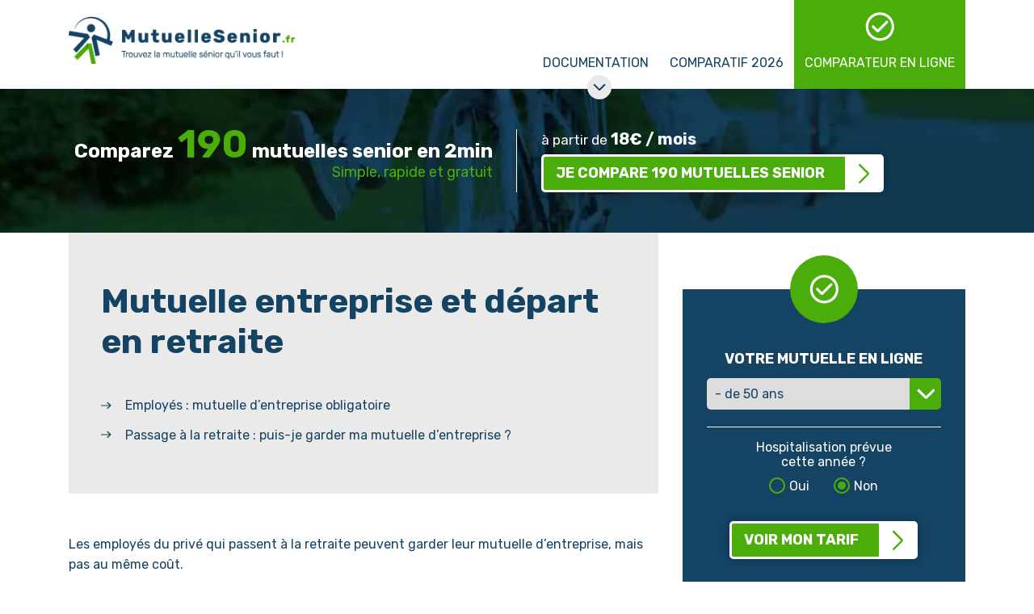

--- FILE ---
content_type: text/html; charset=utf-8
request_url: https://mutuellesenior.fr/entreprise
body_size: 13294
content:
<!DOCTYPE html><html lang="fr"><head><meta charSet="utf-8"/><meta name="viewport" content="width=device-width, initial-scale=1"/><link rel="preload" href="https://a.storyblok.com/f/256196/360x360/9939a03d74/mutuelle-senior.jpg" as="image"/><link rel="stylesheet" href="/_next/static/chunks/0ec8e6820f3bace8.css" data-precedence="next"/><link rel="stylesheet" href="/_next/static/chunks/1561175fe0b1eee0.css" data-precedence="next"/><link rel="stylesheet" href="/_next/static/chunks/528fc8df933fd07c.css" data-precedence="next"/><link rel="stylesheet" href="/_next/static/chunks/e396e57dd6a95145.css" data-precedence="next"/><link rel="preload" as="script" fetchPriority="low" href="/_next/static/chunks/de397c9f6ff23895.js"/><script src="/_next/static/chunks/349ff5d670a6f4a0.js" async=""></script><script src="/_next/static/chunks/a936b1ee4d5bdc7c.js" async=""></script><script src="/_next/static/chunks/turbopack-3b5f3c5c7fc1ffce.js" async=""></script><script src="/_next/static/chunks/9c87bbf52a0c15b7.js" async=""></script><script src="/_next/static/chunks/658a067e8f37e0ef.js" async=""></script><script src="/_next/static/chunks/28996ddf5ec8f6bf.js" async=""></script><script src="/_next/static/chunks/ff1a16fafef87110.js" async=""></script><script src="/_next/static/chunks/7340adf74ff47ec0.js" async=""></script><meta name="next-size-adjust" content=""/><script src="/_next/static/chunks/a6dad97d9634a72d.js" noModule=""></script></head><body class="rubik_59b93d2a-module__ZaWuqq__className"><div hidden=""><!--$?--><template id="B:0"></template><!--/$--></div><header><div class="container"><div class="row"><div class="col-9 col-md-5 col-lg-4"><div class="logo"><a href="/"><img alt="logo mutuelle senior" width="280" height="59" decoding="async" data-nimg="1" class="img-fluid" style="color:transparent" src="/img/logo-1.png"/></a></div></div><div class="col-3 col-md-7 col-lg-8"><nav class="navbar navbar-expand-lg navbar-light"><button class="navbar-toggler" type="button" data-toggle="collapse" data-target="#menuPrincipal" aria-controls="menuPrincipal" aria-expanded="false" aria-label="Toggle navigation"><span class="navbar-toggler-icon"></span></button><div class="collapse navbar-collapse" id="menuPrincipal" role="navigation"><ul class="navbar-nav mr-auto"><li class="nav-item dropdown"><p class="nav-link dropdown-toggle pb-0" id="navbarDropdownMenuLink" data-toggle="dropdown" aria-haspopup="true" aria-expanded="false" aria-label="Documentation">Documentation</p><div class="dropdown-menu" aria-labelledby="navbarDropdown"><a href="/prix-retraite" class="dropdown-item">Prix d&#x27;une mutuelle passage à la retraite</a><a href="/prix" class="dropdown-item">Prix d&#x27;une mutuelle senior</a><a href="/maison-de-retraite" class="dropdown-item">Mutuelle en maison de retraite</a><a href="/hospitalisation" class="dropdown-item">Mutuelle pour une hospitalisation</a><a href="/pas-cher" class="dropdown-item">Mutuelle pas chère pour senior à la retraite</a><a href="/entreprise" class="dropdown-item">Mutuelle entreprise et départ en retraite</a><a href="/comment-comparer" class="dropdown-item">Comment comparer ?</a><a href="/quelle-est-la-meilleure" class="dropdown-item">La meilleure mutuelle</a><a href="/mutuelle-la-moins-chere" class="dropdown-item">Mutuelle la moins chère</a><a href="/interessante" class="dropdown-item">Mutuelle la plus intéressante</a><a href="/petite-retraite" class="dropdown-item">Mutuelle pour petite retraite</a><a href="https://comparateur.mutuellesenior.fr/home" class="dropdown-item" target="_blank">Quelle mutuelle choisir quand on est senior ?</a><a href="mutuelle-hospitalisation" class="dropdown-item">Senior : pourquoi choisir une mutuelle hospi seule ?</a></div></li><li class="nav-item dropdown"><a href="/comparatif" class="nav-link">COMPARATIF 2026</a></li><li class="nav-item"><a href="https://mutuellesenior.fr/comparateur-mutuelle/" class="nav-link comparateur">Comparateur en ligne</a></li></ul></div></nav></div></div></div></header><main class="main" data-test="PageArticle"><article class="header-interne" data-test="BlocHeader"><div class="container"><div class="row align-items-center"><div class="col-12 col-lg-6"><div class="titre-header"><h2>Comparez <b>190</b> mutuelles senior en 2min</h2><h3>Simple, rapide et gratuit</h3></div></div><div class="col-12 col-lg-6"><div class="bouton-header"><p>à partir de <b>18€ / mois</b></p><a href="https://mutuellesenior.fr/comparateur/" class="bouton">JE COMPARE 190 MUTUELLES SENIOR</a></div></div></div></div></article><div class="container" data-test="BlocEditoArticle"><div class="row"><div class="col-12 col-lg-8"><article class="bloc-edito"><div class="sommaire" data-test="BlocContenuGris"><h1><b>Mutuelle entreprise et départ en retraite</b></h1><ul><li><p><a href="https://mutuellesenior.fr/entreprise#employe">Employés : mutuelle d’entreprise obligatoire</a></p></li><li><p><a href="https://mutuellesenior.fr/entreprise#passage">Passage à la retraite : puis-je garder ma mutuelle d’entreprise ?</a></p></li></ul></div><p>Les employés du privé qui passent à la retraite peuvent garder leur mutuelle d’entreprise, mais pas au même coût.</p><h2><span id="employe"><b>EMPLOYÉS : MUTUELLE D’ENTREPRISE OBLIGATOIRE</b></span></h2><p>Depuis 2016 (loi ANI), les employeurs du privé doivent proposer une mutuelle collective à leurs salariés. La mutuelle retenue par l’entreprise doit comporter un socle de garanties minimum. Les employés ont obligation d’y adhérer, sauf exception (salariés en contrat court, déjà couverts par une mutuelle ou bénéficiaire de la Couverture santé solidaire).</p><p>Beaucoup d’entreprises optent pour un organisme de mutuelles spécialisé dans leur branche professionnelle et couvrant les risques spécifiques liés au travail (mutuelles pour le BTP…).</p><p>L’employeur prend en charge au moins 50 % de la cotisation. Selon les entreprises, la famille de l’employé peut être inscrite sur le contrat santé (en tant qu’ayants droit). Certaines entreprises rendent même cette démarche obligatoire.</p><p>À la fin d’un contrat de travail, il est possible de garder gratuitement sa mutuelle d’entreprise sous conditions (droits au chômage…). C’est la portabilité.</p><h2><span id="passage"><b>PASSAGE À LA RETRAITE : PUIS-JE GARDER MA MUTUELLE D’ENTREPRISE ?</b></span></h2><p>La portabilité n’existe pas dans le cadre <a href="https://mutuellesenior.fr/passage-retraite"><u>d’un départ à la retraite</u></a>, mais il est quand même possible de garder sa mutuelle d’entreprise, sous conditions. L’organisme de couverture santé doit vous notifier la fin de votre contrat dans les 2 mois suivant votre retraite. Vous pouvez demander à bénéficier de votre mutuelle collective à titre individuel, dans un délai de 6 mois.</p><p>Si vous souhaitez garder votre mutuelle professionnelle, sachez que les conditions et coûts ne sont plus aussi avantageux :</p><p>Vous devez garder les mêmes garanties, sans possibilité de les faire évoluer.</p><p>Votre ex-employeur ne prend plus en charge 50 % de la cotisation : vous devez tout payer et les tarifs augmentent.</p><div class="tableau" data-test="BlocEditoRichTable"><table><caption>Exemple avec une mutuelle entreprise à 50€ / mois</caption><thead><tr><th>Quand ?	</th><th>Avant la retraite	</th><th>À la retraite (1ère année)	</th><th>À la retraite (2ème année)	</th><th>À la retraite (3ème année)
</th></tr></thead><tbody><tr><td>Qui paie ?	</td><td>Employeur : 50 %*
Assuré : 50 %*</td><td>Assuré</td><td>Assuré</td><td>Assuré</td></tr><tr><td>Augmentation	</td><td>/	</td><td>0%	</td><td>25%	</td><td>50%
</td></tr><tr><td>Combien paie l&#x27;assuré ?	</td><td>25 €	</td><td>50 €	</td><td>75 €	</td><td>100 €
</td></tr></tbody></table></div><p><small>* L’employeur peut prendre en charge plus de 50 % de la cotisation.

</small></p><p>Les ayant droits ne bénéficient plus de la mutuelle collective.</p><p>Les garanties spécifiques à une profession dangereuse (risques de chute, de brûlures…) deviennent inutiles.</p><div class="astuce" data-test="BlocEditoAstuce"><p>Si vous quittez votre entreprise pour cause d’invalidité ou d’incapacité, le même fonctionnement s’applique.</p></div><p><span style="color:rgb(20, 67, 99)">Garder sa mutuelle d’entreprise lorsqu’on part à la retraite, c’est donc possible, mais pas très intéressant, car on paie plus cher pour des garanties pas forcément adaptées. La retraite est donc l’occasion de réfléchir à ses besoins de santé et pourquoi pas changer de couverture santé. Sur </span><a href="https://mutuellesenior.fr" target="_self"><span style="color:rgb(20, 67, 99)">mutuellesenior.fr</span></a><span style="color:rgb(20, 67, 99)">, vous pouvez comparer des mutuelles retraités pas chères. C’est gratuit, rapide et sans engagement !</span></p></article></div><div class="col-12 col-lg-4"><div class="aside"><div class="prestep-aside" data-test="BlocAsideFormulaire"><h2>Votre mutuelle en ligne</h2><select name="" id=""><option value="1">- de 50 ans</option><option value="2">de 50 à 59 ans</option><option value="3">de 60 à 69 ans</option><option value="4">de 70 à 80 ans</option><option value="5">+ de 80 ans</option></select><hr/><label>Hospitalisation prévue<br/>cette année ?</label><div class="bloc-radio"><div class="radio"><input type="radio" id="oui" name="hospitalisation" value="oui"/><label for="oui">Oui</label></div><div class="radio"><input type="radio" id="non" name="hospitalisation-non" checked="" value="non"/><label for="non">Non</label></div></div><a href="https://mutuellesenior.fr/comparateur-mutuelle/" class="bouton">Voir mon tarif</a></div><div class="mutuelle-senior mt-1" data-test="BlocAutoPromo"><p><a href="https://comparateur.mutuellesenior.fr/home" target="_self"><img id="11685912" alt="" src="https://a.storyblok.com/f/256196/360x360/9939a03d74/mutuelle-senior.jpg" title="" source="" copyright="" meta_data="[object Object]"/></a></p></div></div></div></div></div></main><!--$?--><template id="B:1"></template><!--/$--><footer><div class="container"><div class="row align-items-center justify-content-between"><div class="col-12 col-lg-3"><a href="/" class="logo-footer"><img alt="Logo Mutuelle Senior" loading="lazy" width="280" height="59" decoding="async" data-nimg="1" style="color:transparent" src="/img/logo-1.png"/></a></div><div class="col-12 col-lg-8"><p><b>MutuelleSenior.fr, comparateur de mutuelles santé pour les seniors !</b></p></div></div><div class="container pt-3 px-0 "><p class="text-center"><a href="https://courtier.fr/assurance/mutuelle/">Courtier.fr</a><a href="/mentions-legales" rel="nofollow">Mentions légales</a><a href="/contact">Contact</a><a href="/politique-de-protection-des-donnees-personnelles/" rel="nofollow">Politique de protection des données personnelles</a><a href="/conditions-generales-d-utilisation/ " rel="nofollow">Conditions générales d’utilisation</a></p></div></div></footer><div class="container"></div><div class="container"></div><script>requestAnimationFrame(function(){$RT=performance.now()});</script><script src="/_next/static/chunks/de397c9f6ff23895.js" id="_R_" async=""></script><script>(self.__next_f=self.__next_f||[]).push([0])</script><script>self.__next_f.push([1,"1:\"$Sreact.fragment\"\n2:I[5500,[\"/_next/static/chunks/9c87bbf52a0c15b7.js\",\"/_next/static/chunks/658a067e8f37e0ef.js\",\"/_next/static/chunks/28996ddf5ec8f6bf.js\"],\"Image\"]\n4:I[39756,[\"/_next/static/chunks/ff1a16fafef87110.js\",\"/_next/static/chunks/7340adf74ff47ec0.js\"],\"default\"]\n5:I[37457,[\"/_next/static/chunks/ff1a16fafef87110.js\",\"/_next/static/chunks/7340adf74ff47ec0.js\"],\"default\"]\n6:I[52157,[\"/_next/static/chunks/9c87bbf52a0c15b7.js\",\"/_next/static/chunks/658a067e8f37e0ef.js\",\"/_next/static/chunks/28996ddf5ec8f6bf.js\"],\"PreloadChunks\"]\n7:I[40707,[\"/_next/static/chunks/9c87bbf52a0c15b7.js\",\"/_next/static/chunks/658a067e8f37e0ef.js\",\"/_next/static/chunks/28996ddf5ec8f6bf.js\"],\"default\"]\nd:I[68027,[\"/_next/static/chunks/ff1a16fafef87110.js\",\"/_next/static/chunks/7340adf74ff47ec0.js\"],\"default\"]\nf:I[97367,[\"/_next/static/chunks/ff1a16fafef87110.js\",\"/_next/static/chunks/7340adf74ff47ec0.js\"],\"OutletBoundary\"]\n10:\"$Sreact.suspense\"\n12:I[97367,[\"/_next/static/chunks/ff1a16fafef87110.js\",\"/_next/static/chunks/7340adf74ff47ec0.js\"],\"ViewportBoundary\"]\n14:I[97367,[\"/_next/static/chunks/ff1a16fafef87110.js\",\"/_next/static/chunks/7340adf74ff47ec0.js\"],\"MetadataBoundary\"]\n16:I[79520,[\"/_next/static/chunks/9c87bbf52a0c15b7.js\",\"/_next/static/chunks/658a067e8f37e0ef.js\",\"/_next/static/chunks/28996ddf5ec8f6bf.js\"],\"\"]\n:HL[\"/_next/static/chunks/0ec8e6820f3bace8.css\",\"style\"]\n:HL[\"/_next/static/chunks/1561175fe0b1eee0.css\",\"style\"]\n:HL[\"/_next/static/chunks/528fc8df933fd07c.css\",\"style\"]\n:HL[\"/_next/static/chunks/e396e57dd6a95145.css\",\"style\"]\n:HL[\"/_next/static/media/96d4d083aca4efcb-s.p.c31d9bed.woff2\",\"font\",{\"crossOrigin\":\"\",\"type\":\"font/woff2\"}]\n:HL[\"/_next/static/media/c9f6ebf08ddd616b-s.p.8e1a882d.woff2\",\"font\",{\"crossOrigin\":\"\",\"type\":\"font/woff2\"}]\n"])</script><script>self.__next_f.push([1,"0:{\"P\":null,\"b\":\"tHuB_W7JbyoOPpvokJXuF\",\"c\":[\"\",\"entreprise\"],\"q\":\"\",\"i\":false,\"f\":[[[\"\",{\"children\":[[\"slug\",\"entreprise\",\"c\"],{\"children\":[\"__PAGE__\",{}]}]},\"$undefined\",\"$undefined\",true],[[\"$\",\"$1\",\"c\",{\"children\":[[[\"$\",\"link\",\"0\",{\"rel\":\"stylesheet\",\"href\":\"/_next/static/chunks/0ec8e6820f3bace8.css\",\"precedence\":\"next\",\"crossOrigin\":\"$undefined\",\"nonce\":\"$undefined\"}],[\"$\",\"link\",\"1\",{\"rel\":\"stylesheet\",\"href\":\"/_next/static/chunks/1561175fe0b1eee0.css\",\"precedence\":\"next\",\"crossOrigin\":\"$undefined\",\"nonce\":\"$undefined\"}],[\"$\",\"link\",\"2\",{\"rel\":\"stylesheet\",\"href\":\"/_next/static/chunks/528fc8df933fd07c.css\",\"precedence\":\"next\",\"crossOrigin\":\"$undefined\",\"nonce\":\"$undefined\"}],[\"$\",\"link\",\"3\",{\"rel\":\"stylesheet\",\"href\":\"/_next/static/chunks/e396e57dd6a95145.css\",\"precedence\":\"next\",\"crossOrigin\":\"$undefined\",\"nonce\":\"$undefined\"}],[\"$\",\"script\",\"script-0\",{\"src\":\"/_next/static/chunks/9c87bbf52a0c15b7.js\",\"async\":true,\"nonce\":\"$undefined\"}],[\"$\",\"script\",\"script-1\",{\"src\":\"/_next/static/chunks/658a067e8f37e0ef.js\",\"async\":true,\"nonce\":\"$undefined\"}],[\"$\",\"script\",\"script-2\",{\"src\":\"/_next/static/chunks/28996ddf5ec8f6bf.js\",\"async\":true,\"nonce\":\"$undefined\"}]],[\"$\",\"html\",null,{\"lang\":\"fr\",\"children\":[\"$\",\"body\",null,{\"className\":\"rubik_59b93d2a-module__ZaWuqq__className\",\"children\":[[\"$\",\"header\",null,{\"children\":[\"$\",\"div\",null,{\"className\":\"container\",\"children\":[\"$\",\"div\",null,{\"className\":\"row\",\"children\":[[\"$\",\"div\",null,{\"className\":\"col-9 col-md-5 col-lg-4\",\"children\":[\"$\",\"div\",null,{\"className\":\"logo\",\"children\":[\"$\",\"a\",null,{\"href\":\"/\",\"children\":[\"$\",\"$L2\",null,{\"src\":\"/img/logo-1.png\",\"alt\":\"logo mutuelle senior\",\"width\":280,\"height\":59,\"priority\":true,\"className\":\"img-fluid\"}]}]}]}],[\"$\",\"div\",null,{\"className\":\"col-3 col-md-7 col-lg-8\",\"children\":[\"$\",\"nav\",null,{\"className\":\"navbar navbar-expand-lg navbar-light\",\"children\":[[\"$\",\"button\",null,{\"className\":\"navbar-toggler\",\"type\":\"button\",\"data-toggle\":\"collapse\",\"data-target\":\"#menuPrincipal\",\"aria-controls\":\"menuPrincipal\",\"aria-expanded\":\"false\",\"aria-label\":\"Toggle navigation\",\"children\":[\"$\",\"span\",null,{\"className\":\"navbar-toggler-icon\"}]}],[\"$\",\"div\",null,{\"className\":\"collapse navbar-collapse\",\"id\":\"menuPrincipal\",\"role\":\"navigation\",\"children\":\"$L3\"}]]}]}]]}]}]}],[\"$\",\"$L4\",null,{\"parallelRouterKey\":\"children\",\"error\":\"$undefined\",\"errorStyles\":\"$undefined\",\"errorScripts\":\"$undefined\",\"template\":[\"$\",\"$L5\",null,{}],\"templateStyles\":\"$undefined\",\"templateScripts\":\"$undefined\",\"notFound\":[[\"$\",\"main\",null,{\"className\":\"main\",\"children\":[[\"$\",\"article\",null,{\"className\":\"header-interne for-404\",\"children\":[\"$\",\"div\",null,{\"className\":\"container\",\"children\":[\"$\",\"div\",null,{\"className\":\"row align-items-center\",\"children\":[[\"$\",\"div\",null,{\"className\":\"col-12 col-lg-6\",\"children\":[\"$\",\"div\",null,{\"className\":\"titre-header\",\"children\":[[\"$\",\"h2\",null,{\"children\":[\"Comparez \",[\"$\",\"strong\",null,{\"children\":\"190\"}],\" mutuelles senior en 2min\"]}],[\"$\",\"h3\",null,{\"children\":\"Simple, rapide et gratuit\"}]]}]}],[\"$\",\"div\",null,{\"className\":\"col-12 col-lg-6\",\"children\":[\"$\",\"div\",null,{\"className\":\"bouton-header\",\"children\":[[\"$\",\"p\",null,{\"children\":[\"à partir de \",[\"$\",\"strong\",null,{\"children\":\"18€ / mois\"}]]}],[\"$\",\"a\",null,{\"className\":\"bouton\",\"href\":\"https://comparateur.mutuellesenior.fr/\",\"children\":\"Je compare 190 mutuelle senior\"}]]}]}]]}]}]}],[\"$\",\"div\",null,{\"className\":\"container mb-5\",\"children\":[\"$\",\"article\",null,{\"className\":\"py-5 text-center\",\"children\":[[\"$\",\"h2\",null,{\"className\":\"h1 mb-4 font-weight-bold\",\"children\":\"Page non trouvée\"}],[\"$\",\"p\",null,{\"className\":\"h3 mb-3\",\"children\":\" La page que vous recherchez semble introuvable.\"}],[\"$\",\"a\",null,{\"className\":\"bouton\",\"href\":\"/\",\"children\":\"Revenir à l'accueil\"}]]}]}]]}],[]],\"forbidden\":\"$undefined\",\"unauthorized\":\"$undefined\"}],[[\"$\",\"$L6\",null,{\"moduleIds\":[\"6830764446502438069\"]}],[\"$\",\"$L7\",null,{\"blok\":{\"_uid\":\"bb27673e-f3c8-41a0-8c3c-1322b95be43b\",\"component\":\"menuFooter\",\"footerMenu\":[{\"_uid\":\"acc76350-509e-423b-8d96-5a2bd52960bb\",\"lien\":{\"id\":\"\",\"url\":\"https://courtier.fr/assurance/mutuelle/\",\"target\":\"_blank\",\"linktype\":\"url\",\"fieldtype\":\"multilink\",\"cached_url\":\"https://courtier.fr/assurance/mutuelle/\"},\"rubrique\":\"Courtier.fr\",\"component\":\"menu_link\",\"blocSousMenu\":[]},{\"_uid\":\"dd0997d6-6590-4e64-91fa-904d1a7c71be\",\"lien\":{\"id\":\"\",\"rel\":\"nofollow\",\"url\":\"/mentions-legales\",\"title\":\"\",\"linktype\":\"url\",\"fieldtype\":\"multilink\",\"cached_url\":\"/mentions-legales\"},\"rubrique\":\"Mentions légales\",\"component\":\"menu_link\",\"blocSousMenu\":[]},{\"_uid\":\"352f4cef-c883-4652-87c2-add49656100a\",\"lien\":{\"id\":\"\",\"url\":\"/contact\",\"linktype\":\"url\",\"fieldtype\":\"multilink\",\"cached_url\":\"/contact\"},\"rubrique\":\"Contact\",\"component\":\"menu_link\"},{\"_uid\":\"82da94f4-8b4c-408b-b17e-c31244f52afe\",\"lien\":{\"id\":\"\",\"rel\":\"nofollow\",\"url\":\"/politique-de-protection-des-donnees-personnelles/\",\"title\":\"\",\"linktype\":\"url\",\"fieldtype\":\"multilink\",\"cached_url\":\"/politique-de-protection-des-donnees-personnelles/\"},\"rubrique\":\"Politique de protection des données personnelles\",\"component\":\"menu_link\",\"blocSousMenu\":[]},{\"_uid\":\"2b647ae7-e43c-41ac-9ca4-0ef035521341\",\"lien\":{\"id\":\"\",\"rel\":\"nofollow\",\"url\":\"/conditions-generales-d-utilisation/ \",\"title\":\"\",\"linktype\":\"url\",\"fieldtype\":\"multilink\",\"cached_url\":\"/conditions-generales-d-utilisation/ \"},\"rubrique\":\"Conditions générales d’utilisation\",\"component\":\"menu_link\",\"blocSousMenu\":[]}]}}]],false,\"$L8\",\"$L9\"]}]}]]}],{\"children\":[\"$La\",{\"children\":[\"$Lb\",{},null,false,false]},null,false,false]},null,false,false],\"$Lc\",false]],\"m\":\"$undefined\",\"G\":[\"$d\",[]],\"S\":false}\n"])</script><script>self.__next_f.push([1,"a:[\"$\",\"$1\",\"c\",{\"children\":[null,[\"$\",\"$L4\",null,{\"parallelRouterKey\":\"children\",\"error\":\"$undefined\",\"errorStyles\":\"$undefined\",\"errorScripts\":\"$undefined\",\"template\":[\"$\",\"$L5\",null,{}],\"templateStyles\":\"$undefined\",\"templateScripts\":\"$undefined\",\"notFound\":\"$undefined\",\"forbidden\":\"$undefined\",\"unauthorized\":\"$undefined\"}]]}]\nb:[\"$\",\"$1\",\"c\",{\"children\":[\"$Le\",null,[\"$\",\"$Lf\",null,{\"children\":[\"$\",\"$10\",null,{\"name\":\"Next.MetadataOutlet\",\"children\":\"$@11\"}]}]]}]\nc:[\"$\",\"$1\",\"h\",{\"children\":[null,[\"$\",\"$L12\",null,{\"children\":\"$L13\"}],[\"$\",\"div\",null,{\"hidden\":true,\"children\":[\"$\",\"$L14\",null,{\"children\":[\"$\",\"$10\",null,{\"name\":\"Next.Metadata\",\"children\":\"$L15\"}]}]}],[\"$\",\"meta\",null,{\"name\":\"next-size-adjust\",\"content\":\"\"}]]}]\n"])</script><script>self.__next_f.push([1,"3:[\"$\",\"ul\",null,{\"className\":\"navbar-nav mr-auto\",\"children\":[[[[\"$\",\"li\",\"a19f042b-120e-420e-8c0d-7140d802aec5\",{\"className\":\"nav-item dropdown\",\"children\":[[\"$\",\"p\",null,{\"className\":\"nav-link dropdown-toggle pb-0\",\"id\":\"navbarDropdownMenuLink\",\"data-toggle\":\"dropdown\",\"aria-haspopup\":\"true\",\"aria-expanded\":\"false\",\"aria-label\":\"Documentation\",\"children\":\"Documentation\"}],[\"$\",\"div\",null,{\"className\":\"dropdown-menu\",\"aria-labelledby\":\"navbarDropdown\",\"children\":[[\"$\",\"a\",\"9f96148f-d2ad-4360-b395-8727090416cc\",{\"href\":\"/prix-retraite\",\"className\":\"dropdown-item\",\"target\":\"$undefined\",\"children\":\"Prix d'une mutuelle passage à la retraite\"}],[\"$\",\"a\",\"f158a7bd-4700-4fce-a5ea-a22bf1e2c70f\",{\"href\":\"/prix\",\"className\":\"dropdown-item\",\"target\":\"$undefined\",\"children\":\"Prix d'une mutuelle senior\"}],[\"$\",\"a\",\"eeed17e3-6d9a-4dd9-8727-c5cb32cb7b50\",{\"href\":\"/maison-de-retraite\",\"className\":\"dropdown-item\",\"target\":\"$undefined\",\"children\":\"Mutuelle en maison de retraite\"}],[\"$\",\"a\",\"bab84bbd-0d11-4f99-a2f7-f2c1aab6df6f\",{\"href\":\"/hospitalisation\",\"className\":\"dropdown-item\",\"target\":\"$undefined\",\"children\":\"Mutuelle pour une hospitalisation\"}],[\"$\",\"a\",\"fc182fed-9f73-4aa5-9c96-bd7e0ec22bc2\",{\"href\":\"/pas-cher\",\"className\":\"dropdown-item\",\"target\":\"$undefined\",\"children\":\"Mutuelle pas chère pour senior à la retraite\"}],[\"$\",\"a\",\"85abecf9-9286-4d53-9374-68eba0d271d7\",{\"href\":\"/entreprise\",\"className\":\"dropdown-item\",\"target\":\"$undefined\",\"children\":\"Mutuelle entreprise et départ en retraite\"}],[\"$\",\"a\",\"3fe69ac2-69c7-4bbd-8a57-911d8a6a6ee4\",{\"href\":\"/comment-comparer\",\"className\":\"dropdown-item\",\"target\":\"$undefined\",\"children\":\"Comment comparer ?\"}],[\"$\",\"a\",\"ad82f6cc-2e0d-4328-b3f2-5a01ec35f826\",{\"href\":\"/quelle-est-la-meilleure\",\"className\":\"dropdown-item\",\"target\":\"$undefined\",\"children\":\"La meilleure mutuelle\"}],[\"$\",\"a\",\"bf9e6242-dd2f-4b42-a124-577135a5ed93\",{\"href\":\"/mutuelle-la-moins-chere\",\"className\":\"dropdown-item\",\"target\":\"$undefined\",\"children\":\"Mutuelle la moins chère\"}],[\"$\",\"a\",\"cf78f2e9-32ae-4c9c-a24f-6082ba9a7f7b\",{\"href\":\"/interessante\",\"className\":\"dropdown-item\",\"target\":\"$undefined\",\"children\":\"Mutuelle la plus intéressante\"}],[\"$\",\"a\",\"5351821a-4536-4cc9-8442-7aedc33f3126\",{\"href\":\"/petite-retraite\",\"className\":\"dropdown-item\",\"target\":\"$undefined\",\"children\":\"Mutuelle pour petite retraite\"}],[\"$\",\"a\",\"05e107ad-aa2a-4e74-a2b1-31c8ff6d883f\",{\"href\":\"https://comparateur.mutuellesenior.fr/home\",\"className\":\"dropdown-item\",\"target\":\"_blank\",\"children\":\"Quelle mutuelle choisir quand on est senior ?\"}],[\"$\",\"a\",\"8ce58c19-5f16-4d5f-b525-d3dd859aba6d\",{\"href\":\"mutuelle-hospitalisation\",\"className\":\"dropdown-item\",\"target\":\"$undefined\",\"children\":\"Senior : pourquoi choisir une mutuelle hospi seule ?\"}]]}]]}],[\"$\",\"li\",\"d75c959b-ff39-46bf-8235-fff7adff775f\",{\"className\":\"nav-item dropdown\",\"children\":[[\"$\",\"a\",null,{\"href\":\"/comparatif\",\"className\":\"nav-link\",\"children\":\"COMPARATIF 2026\"}],\"\"]}]]],[\"$\",\"li\",null,{\"className\":\"nav-item\",\"children\":[\"$\",\"a\",null,{\"href\":\"https://mutuellesenior.fr/comparateur-mutuelle/\",\"className\":\"nav-link comparateur\",\"children\":\"Comparateur en ligne\"}]}]]}]\n"])</script><script>self.__next_f.push([1,"8:[\"$\",\"div\",null,{\"className\":\"container\",\"children\":[[\"$\",\"$L16\",null,{\"src\":\"https://www.googletagmanager.com/gtag/js?id=G-CKH7DE5HE3\",\"strategy\":\"lazyOnload\"}],[\"$\",\"$L16\",null,{\"id\":\"google-analytics\",\"strategy\":\"lazyOnload\",\"children\":\"\\n                    window.dataLayer = window.dataLayer || [];\\n                    function gtag(){dataLayer.push(arguments);}\\n                    gtag('js', new Date());\\n                    \\n                    gtag('config', 'G-CKH7DE5HE3');\\n                    \"}]]}]\n9:[\"$\",\"div\",null,{\"className\":\"container\",\"children\":[\"$\",\"$L16\",null,{\"id\":\"customerio\",\"strategy\":\"lazyOnload\",\"children\":\"\\n                  var _cio = _cio || [];\\n                  (function() {\\n                  var a,b,c;a=function(f){return function(){_cio.push([f].\\n                  concat(Array.prototype.slice.call(arguments,0)))}};b=[\\\"load\\\",\\\"identify\\\",\\n                  \\\"sidentify\\\",\\\"track\\\",\\\"page\\\"];for(c=0;c\u003cb.length;c++){_cio[b[c]]=a(b[c])};\\n                  var t = document.createElement('script'),\\n                  s = document.getElementsByTagName('script')[0];\\n                  t.async = true;\\n                  t.id    = 'cio-tracker';\\n                  t.setAttribute('data-site-id', 'ea7ac48f86fff3992014');\\n                  t.src = 'https://assets.customer.io/assets/track-eu.js';\\n                  s.parentNode.insertBefore(t, s);\\n                })();\\n                  \"}]}]\n13:[[\"$\",\"meta\",\"0\",{\"charSet\":\"utf-8\"}],[\"$\",\"meta\",\"1\",{\"name\":\"viewport\",\"content\":\"width=device-width, initial-scale=1\"}]]\n"])</script><script>self.__next_f.push([1,"e:[\"$\",\"main\",null,{\"className\":\"main\",\"data-test\":\"PageArticle\",\"children\":[[\"$\",\"$1\",\"058b83ac-211e-4196-8bc0-24864c9c2730\",{\"children\":[[\"$\",\"$L6\",null,{\"moduleIds\":[\"2779841494026748184\"]}],[\"$\",\"article\",null,{\"className\":\"header-interne\",\"data-test\":\"BlocHeader\",\"children\":[\"$\",\"div\",null,{\"className\":\"container\",\"children\":[\"$\",\"div\",null,{\"className\":\"row align-items-center\",\"children\":[[\"$\",\"div\",null,{\"className\":\"col-12 col-lg-6\",\"children\":[\"$\",\"div\",null,{\"className\":\"titre-header\",\"children\":[[[\"$\",\"h2\",\"1\",{\"children\":[\"Comparez \",[\"$\",\"b\",\"0\",{\"children\":\"190\"}],\" mutuelles senior en 2min\"]}]],[\"$\",\"h3\",null,{\"children\":\"Simple, rapide et gratuit\"}]]}]}],[\"$\",\"div\",null,{\"className\":\"col-12 col-lg-6\",\"children\":[\"$\",\"div\",null,{\"className\":\"bouton-header\",\"children\":[[[\"$\",\"p\",\"1\",{\"children\":[\"à partir de \",[\"$\",\"b\",\"0\",{\"children\":\"18€ / mois\"}]]}]],[\"$\",\"a\",null,{\"href\":\"https://mutuellesenior.fr/comparateur/\",\"className\":\"bouton\",\"children\":\"JE COMPARE 190 MUTUELLES SENIOR\"}]]}]}]]}]}]}]]}],[\"$\",\"div\",\"3b8fc584-80b9-48c4-8458-796dbb58c9f2\",{\"className\":\"container\",\"data-test\":\"BlocEditoArticle\",\"children\":[\"$\",\"div\",null,{\"className\":\"row\",\"children\":[[\"$\",\"div\",null,{\"className\":\"col-12 col-lg-8\",\"children\":[\"$\",\"article\",null,{\"className\":\"bloc-edito\",\"children\":[[[\"$\",\"div\",\"0\",{\"className\":\"sommaire\",\"data-test\":\"BlocContenuGris\",\"children\":[[\"$\",\"h1\",\"1\",{\"children\":[[\"$\",\"b\",\"0\",{\"children\":\"Mutuelle entreprise et départ en retraite\"}]]}],[\"$\",\"ul\",\"8\",{\"children\":[[\"$\",\"li\",\"4\",{\"children\":[[\"$\",\"p\",\"3\",{\"children\":[[\"$\",\"a\",\"2\",{\"href\":\"https://mutuellesenior.fr/entreprise#employe\",\"target\":null,\"children\":\"Employés : mutuelle d’entreprise obligatoire\"}]]}]]}],[\"$\",\"li\",\"7\",{\"children\":[[\"$\",\"p\",\"6\",{\"children\":[[\"$\",\"a\",\"5\",{\"href\":\"https://mutuellesenior.fr/entreprise#passage\",\"target\":null,\"children\":\"Passage à la retraite : puis-je garder ma mutuelle d’entreprise ?\"}]]}]]}]]}]]}]],[\"$\",\"p\",\"1\",{\"children\":[\"Les employés du privé qui passent à la retraite peuvent garder leur mutuelle d’entreprise, mais pas au même coût.\"]}],[\"$\",\"h2\",\"4\",{\"children\":[[\"$\",\"span\",\"3\",{\"id\":\"employe\",\"children\":[\"$\",\"b\",\"2\",{\"children\":\"EMPLOYÉS : MUTUELLE D’ENTREPRISE OBLIGATOIRE\"}]}]]}],[\"$\",\"p\",\"5\",{\"children\":[\"Depuis 2016 (loi ANI), les employeurs du privé doivent proposer une mutuelle collective à leurs salariés. La mutuelle retenue par l’entreprise doit comporter un socle de garanties minimum. Les employés ont obligation d’y adhérer, sauf exception (salariés en contrat court, déjà couverts par une mutuelle ou bénéficiaire de la Couverture santé solidaire).\"]}],[\"$\",\"p\",\"6\",{\"children\":[\"Beaucoup d’entreprises optent pour un organisme de mutuelles spécialisé dans leur branche professionnelle et couvrant les risques spécifiques liés au travail (mutuelles pour le BTP…).\"]}],[\"$\",\"p\",\"7\",{\"children\":[\"L’employeur prend en charge au moins 50 % de la cotisation. Selon les entreprises, la famille de l’employé peut être inscrite sur le contrat santé (en tant qu’ayants droit). Certaines entreprises rendent même cette démarche obligatoire.\"]}],[\"$\",\"p\",\"8\",{\"children\":[\"À la fin d’un contrat de travail, il est possible de garder gratuitement sa mutuelle d’entreprise sous conditions (droits au chômage…). C’est la portabilité.\"]}],[\"$\",\"h2\",\"11\",{\"children\":[[\"$\",\"span\",\"10\",{\"id\":\"passage\",\"children\":[\"$\",\"b\",\"9\",{\"children\":\"PASSAGE À LA RETRAITE : PUIS-JE GARDER MA MUTUELLE D’ENTREPRISE ?\"}]}]]}],[\"$\",\"p\",\"14\",{\"children\":[\"La portabilité n’existe pas dans le cadre \",[\"$\",\"a\",\"13\",{\"href\":\"https://mutuellesenior.fr/passage-retraite\",\"target\":null,\"children\":[\"$\",\"u\",\"12\",{\"children\":\"d’un départ à la retraite\"}]}],\", mais il est quand même possible de garder sa mutuelle d’entreprise, sous conditions. L’organisme de couverture santé doit vous notifier la fin de votre contrat dans les 2 mois suivant votre retraite. Vous pouvez demander à bénéficier de votre mutuelle collective à titre individuel, dans un délai de 6 mois.\"]}],[\"$\",\"p\",\"15\",{\"children\":[\"Si vous souhaitez garder votre mutuelle professionnelle, sachez que les conditions et coûts ne sont plus aussi avantageux :\"]}],\"$L17\",\"$L18\",[\"$L19\"],\"$L1a\",\"$L1b\",[\"$L1c\"],\"$L1d\"]}]}],\"$L1e\"]}]}]]}]\n"])</script><script>self.__next_f.push([1,"1f:I[13131,[\"/_next/static/chunks/9c87bbf52a0c15b7.js\",\"/_next/static/chunks/658a067e8f37e0ef.js\",\"/_next/static/chunks/28996ddf5ec8f6bf.js\"],\"default\"]\n:HL[\"https://a.storyblok.com/f/256196/360x360/9939a03d74/mutuelle-senior.jpg\",\"image\"]\n17:[\"$\",\"p\",\"16\",{\"children\":[\"Vous devez garder les mêmes garanties, sans possibilité de les faire évoluer.\"]}]\n18:[\"$\",\"p\",\"17\",{\"children\":[\"Votre ex-employeur ne prend plus en charge 50 % de la cotisation : vous devez tout payer et les tarifs augmentent.\"]}]\n"])</script><script>self.__next_f.push([1,"19:[\"$\",\"$1\",\"18\",{\"children\":[[\"$\",\"div\",null,{\"className\":\"tableau\",\"data-test\":\"BlocEditoRichTable\",\"children\":[\"$\",\"table\",null,{\"children\":[[\"$\",\"caption\",null,{\"children\":\"Exemple avec une mutuelle entreprise à 50€ / mois\"}],[\"$\",\"thead\",null,{\"children\":[\"$\",\"tr\",null,{\"children\":[[\"$\",\"th\",\"92abb1f1-1078-445c-9c8d-ebf15febd09b\",{\"children\":\"Quand ?\\t\"}],[\"$\",\"th\",\"912260d0-800e-4d4c-a4c8-737612c171a2\",{\"children\":\"Avant la retraite\\t\"}],[\"$\",\"th\",\"c8f6812d-6a51-4b14-a259-78a6bd06df26\",{\"children\":\"À la retraite (1ère année)\\t\"}],[\"$\",\"th\",\"5f805bd1-743d-4b0b-a7b6-c942546aa093\",{\"children\":\"À la retraite (2ème année)\\t\"}],[\"$\",\"th\",\"2b17cc93-6ff1-4e01-bbb9-0137d18755cf\",{\"children\":\"À la retraite (3ème année)\\n\"}]]}]}],[\"$\",\"tbody\",null,{\"children\":[[\"$\",\"tr\",\"0\",{\"children\":[[\"$\",\"td\",\"35578369-224e-45a6-aa65-485f10c8954a\",{\"children\":\"Qui paie ?\\t\"}],[\"$\",\"td\",\"12c845e1-195d-43a3-813e-f16e98565c17\",{\"children\":\"Employeur : 50 %*\\nAssuré : 50 %*\"}],[\"$\",\"td\",\"e003c1ac-70a1-444b-a83a-844050d1afb0\",{\"children\":\"Assuré\"}],[\"$\",\"td\",\"800d73f4-c345-4b2c-ab8c-6235d72ac7d3\",{\"children\":\"Assuré\"}],[\"$\",\"td\",\"6ba50f05-3f36-4570-8519-68fd9ba74821\",{\"children\":\"Assuré\"}]]}],[\"$\",\"tr\",\"1\",{\"children\":[[\"$\",\"td\",\"9c2d7d51-a192-4d51-a3b2-a92d9df5f817\",{\"children\":\"Augmentation\\t\"}],[\"$\",\"td\",\"c8f942f2-9998-4a86-8f74-5422b5b465af\",{\"children\":\"/\\t\"}],[\"$\",\"td\",\"9601c24e-a1bc-4430-a0b1-e95640a849ff\",{\"children\":\"0%\\t\"}],[\"$\",\"td\",\"8e260897-9e3b-4eb2-917c-c1659535419b\",{\"children\":\"25%\\t\"}],[\"$\",\"td\",\"c466e28a-62d5-4a7e-85db-e144d1c46d17\",{\"children\":\"50%\\n\"}]]}],[\"$\",\"tr\",\"2\",{\"children\":[[\"$\",\"td\",\"18d4bec6-5206-4a77-b4bc-ff146df549c1\",{\"children\":\"Combien paie l'assuré ?\\t\"}],[\"$\",\"td\",\"5b6ec5cb-1ce4-4c73-9c60-cd3a8597d79c\",{\"children\":\"25 €\\t\"}],[\"$\",\"td\",\"07abb50c-2762-4bb6-9cda-948a106b3d83\",{\"children\":\"50 €\\t\"}],[\"$\",\"td\",\"3c450402-a552-4d34-a16b-586909aa260b\",{\"children\":\"75 €\\t\"}],[\"$\",\"td\",\"d37e4b2d-8ed4-4383-8774-001a66627715\",{\"children\":\"100 €\\n\"}]]}]]}]]}]}],[\"$\",\"p\",null,{\"children\":[\"$\",\"small\",null,{\"children\":\"* L’employeur peut prendre en charge plus de 50 % de la cotisation.\\n\\n\"}]}]]}]\n"])</script><script>self.__next_f.push([1,"1a:[\"$\",\"p\",\"19\",{\"children\":[\"Les ayant droits ne bénéficient plus de la mutuelle collective.\"]}]\n1b:[\"$\",\"p\",\"20\",{\"children\":[\"Les garanties spécifiques à une profession dangereuse (risques de chute, de brûlures…) deviennent inutiles.\"]}]\n1c:[\"$\",\"div\",\"21\",{\"className\":\"astuce\",\"data-test\":\"BlocEditoAstuce\",\"children\":[[\"$\",\"p\",\"0\",{\"children\":[\"Si vous quittez votre entreprise pour cause d’invalidité ou d’incapacité, le même fonctionnement s’applique.\"]}]]}]\n1d:[\"$\",\"p\",\"26\",{\"children\":[[\"$\",\"span\",\"22\",{\"style\":{\"color\":\"rgb(20, 67, 99)\"},\"children\":\"Garder sa mutuelle d’entreprise lorsqu’on part à la retraite, c’est donc possible, mais pas très intéressant, car on paie plus cher pour des garanties pas forcément adaptées. La retraite est donc l’occasion de réfléchir à ses besoins de santé et pourquoi pas changer de couverture santé. Sur \"}],[\"$\",\"a\",\"24\",{\"href\":\"https://mutuellesenior.fr\",\"target\":\"_self\",\"children\":[\"$\",\"span\",\"23\",{\"style\":{\"color\":\"rgb(20, 67, 99)\"},\"children\":\"mutuellesenior.fr\"}]}],[\"$\",\"span\",\"25\",{\"style\":{\"color\":\"rgb(20, 67, 99)\"},\"children\":\", vous pouvez comparer des mutuelles retraités pas chères. C’est gratuit, rapide et sans engagement !\"}]]}]\n1e:[\"$\",\"div\",null,{\"className\":\"col-12 col-lg-4\",\"children\":[\"$\",\"div\",null,{\"className\":\"aside\",\"children\":[[\"$\",\"$1\",\"0\",{\"children\":[[\"$\",\"$L6\",null,{\"moduleIds\":[\"13069479369353707938\"]}],[\"$\",\"$L1f\",null,{\"blok\":{\"_uid\":\"8ef490dc-ddde-4aad-bb16-2bec59d0809f\",\"component\":\"formulaireMutuelle\"}}]]}],[\"$\",\"$1\",\"1\",{\"children\":[[\"$\",\"$L6\",null,{\"moduleIds\":[\"18268165389159651615\"]}],[\"$\",\"div\",null,{\"className\":\"mutuelle-senior mt-1\",\"data-test\":\"BlocAutoPromo\",\"children\":[[\"$\",\"p\",\"2\",{\"children\":[[\"$\",\"a\",\"1\",{\"href\":\"https://comparateur.mutuellesenior.fr/home\",\"target\":\"_self\",\"children\":[\"$\",\"img\",\"0\",{\"id\":11685912,\"alt\":\"\",\"src\":\"https://a.storyblok.com/f/256196/360x360/9939a03d74/mutuelle-senior.jpg\",\"title\":\"\",\"source\":\"\",\"copyright\":\"\",\"meta_data\":{},\"children\":null}]}]]}]]}]]}]]}]}]\n"])</script><script>self.__next_f.push([1,"11:null\n15:[[\"$\",\"title\",\"0\",{\"children\":\"Mutuelle entreprise et départ en retraite : Comment ça marche ? - MutuelleSenior.fr\"}],[\"$\",\"meta\",\"1\",{\"name\":\"description\",\"content\":\"Comprendre le fonctionnement d'une mutuelle lors d'un départ à la retraite. Trouvez gratuitement une mutuelle senior adaptée à la retraite !\"}]]\n"])</script><title>Mutuelle entreprise et départ en retraite : Comment ça marche ? - MutuelleSenior.fr</title><meta name="description" content="Comprendre le fonctionnement d&#x27;une mutuelle lors d&#x27;un départ à la retraite. Trouvez gratuitement une mutuelle senior adaptée à la retraite !"/><div hidden id="S:1"></div><script>$RB=[];$RV=function(a){$RT=performance.now();for(var b=0;b<a.length;b+=2){var c=a[b],e=a[b+1];null!==e.parentNode&&e.parentNode.removeChild(e);var f=c.parentNode;if(f){var g=c.previousSibling,h=0;do{if(c&&8===c.nodeType){var d=c.data;if("/$"===d||"/&"===d)if(0===h)break;else h--;else"$"!==d&&"$?"!==d&&"$~"!==d&&"$!"!==d&&"&"!==d||h++}d=c.nextSibling;f.removeChild(c);c=d}while(c);for(;e.firstChild;)f.insertBefore(e.firstChild,c);g.data="$";g._reactRetry&&requestAnimationFrame(g._reactRetry)}}a.length=0};
$RC=function(a,b){if(b=document.getElementById(b))(a=document.getElementById(a))?(a.previousSibling.data="$~",$RB.push(a,b),2===$RB.length&&("number"!==typeof $RT?requestAnimationFrame($RV.bind(null,$RB)):(a=performance.now(),setTimeout($RV.bind(null,$RB),2300>a&&2E3<a?2300-a:$RT+300-a)))):b.parentNode.removeChild(b)};$RC("B:1","S:1")</script><div hidden id="S:0"></div><script>$RC("B:0","S:0")</script></body></html>

--- FILE ---
content_type: application/javascript; charset=UTF-8
request_url: https://mutuellesenior.fr/_next/static/chunks/28996ddf5ec8f6bf.js
body_size: 19386
content:
(globalThis.TURBOPACK||(globalThis.TURBOPACK=[])).push(["object"==typeof document?document.currentScript:void 0,33525,(e,t,r)=>{"use strict";Object.defineProperty(r,"__esModule",{value:!0}),Object.defineProperty(r,"warnOnce",{enumerable:!0,get:function(){return n}});let n=e=>{}},98879,(e,t,r)=>{"use strict";Object.defineProperty(r,"__esModule",{value:!0}),Object.defineProperty(r,"default",{enumerable:!0,get:function(){return l}});let n=e.r(71645),i="undefined"==typeof window,s=i?()=>{}:n.useLayoutEffect,o=i?()=>{}:n.useEffect;function l(e){let{headManager:t,reduceComponentsToState:r}=e;function l(){if(t&&t.mountedInstances){let e=n.Children.toArray(Array.from(t.mountedInstances).filter(Boolean));t.updateHead(r(e))}}return i&&(t?.mountedInstances?.add(e.children),l()),s(()=>(t?.mountedInstances?.add(e.children),()=>{t?.mountedInstances?.delete(e.children)})),s(()=>(t&&(t._pendingUpdate=l),()=>{t&&(t._pendingUpdate=l)})),o(()=>(t&&t._pendingUpdate&&(t._pendingUpdate(),t._pendingUpdate=null),()=>{t&&t._pendingUpdate&&(t._pendingUpdate(),t._pendingUpdate=null)})),null}},25633,(e,t,r)=>{"use strict";Object.defineProperty(r,"__esModule",{value:!0});var n={default:function(){return m},defaultHead:function(){return d}};for(var i in n)Object.defineProperty(r,i,{enumerable:!0,get:n[i]});let s=e.r(55682),o=e.r(90809),l=e.r(43476),a=o._(e.r(71645)),u=s._(e.r(98879)),c=e.r(42732);function d(){return[(0,l.jsx)("meta",{charSet:"utf-8"},"charset"),(0,l.jsx)("meta",{name:"viewport",content:"width=device-width"},"viewport")]}function h(e,t){return"string"==typeof t||"number"==typeof t?e:t.type===a.default.Fragment?e.concat(a.default.Children.toArray(t.props.children).reduce((e,t)=>"string"==typeof t||"number"==typeof t?e:e.concat(t),[])):e.concat(t)}e.r(33525);let f=["name","httpEquiv","charSet","itemProp"];function p(e){let t,r,n,i;return e.reduce(h,[]).reverse().concat(d().reverse()).filter((t=new Set,r=new Set,n=new Set,i={},e=>{let s=!0,o=!1;if(e.key&&"number"!=typeof e.key&&e.key.indexOf("$")>0){o=!0;let r=e.key.slice(e.key.indexOf("$")+1);t.has(r)?s=!1:t.add(r)}switch(e.type){case"title":case"base":r.has(e.type)?s=!1:r.add(e.type);break;case"meta":for(let t=0,r=f.length;t<r;t++){let r=f[t];if(e.props.hasOwnProperty(r))if("charSet"===r)n.has(r)?s=!1:n.add(r);else{let t=e.props[r],n=i[r]||new Set;("name"!==r||!o)&&n.has(t)?s=!1:(n.add(t),i[r]=n)}}}return s})).reverse().map((e,t)=>{let r=e.key||t;return a.default.cloneElement(e,{key:r})})}let m=function({children:e}){let t=(0,a.useContext)(c.HeadManagerContext);return(0,l.jsx)(u.default,{reduceComponentsToState:p,headManager:t,children:e})};("function"==typeof r.default||"object"==typeof r.default&&null!==r.default)&&void 0===r.default.__esModule&&(Object.defineProperty(r.default,"__esModule",{value:!0}),Object.assign(r.default,r),t.exports=r.default)},88143,(e,t,r)=>{"use strict";function n({widthInt:e,heightInt:t,blurWidth:r,blurHeight:n,blurDataURL:i,objectFit:s}){let o=r?40*r:e,l=n?40*n:t,a=o&&l?`viewBox='0 0 ${o} ${l}'`:"";return`%3Csvg xmlns='http://www.w3.org/2000/svg' ${a}%3E%3Cfilter id='b' color-interpolation-filters='sRGB'%3E%3CfeGaussianBlur stdDeviation='20'/%3E%3CfeColorMatrix values='1 0 0 0 0 0 1 0 0 0 0 0 1 0 0 0 0 0 100 -1' result='s'/%3E%3CfeFlood x='0' y='0' width='100%25' height='100%25'/%3E%3CfeComposite operator='out' in='s'/%3E%3CfeComposite in2='SourceGraphic'/%3E%3CfeGaussianBlur stdDeviation='20'/%3E%3C/filter%3E%3Cimage width='100%25' height='100%25' x='0' y='0' preserveAspectRatio='${a?"none":"contain"===s?"xMidYMid":"cover"===s?"xMidYMid slice":"none"}' style='filter: url(%23b);' href='${i}'/%3E%3C/svg%3E`}Object.defineProperty(r,"__esModule",{value:!0}),Object.defineProperty(r,"getImageBlurSvg",{enumerable:!0,get:function(){return n}})},87690,(e,t,r)=>{"use strict";Object.defineProperty(r,"__esModule",{value:!0});var n={VALID_LOADERS:function(){return s},imageConfigDefault:function(){return o}};for(var i in n)Object.defineProperty(r,i,{enumerable:!0,get:n[i]});let s=["default","imgix","cloudinary","akamai","custom"],o={deviceSizes:[640,750,828,1080,1200,1920,2048,3840],imageSizes:[32,48,64,96,128,256,384],path:"/_next/image",loader:"default",loaderFile:"",domains:[],disableStaticImages:!1,minimumCacheTTL:14400,formats:["image/webp"],maximumRedirects:3,dangerouslyAllowLocalIP:!1,dangerouslyAllowSVG:!1,contentSecurityPolicy:"script-src 'none'; frame-src 'none'; sandbox;",contentDispositionType:"attachment",localPatterns:void 0,remotePatterns:[],qualities:[75],unoptimized:!1}},8927,(e,t,r)=>{"use strict";Object.defineProperty(r,"__esModule",{value:!0}),Object.defineProperty(r,"getImgProps",{enumerable:!0,get:function(){return u}}),e.r(33525);let n=e.r(43369),i=e.r(88143),s=e.r(87690),o=["-moz-initial","fill","none","scale-down",void 0];function l(e){return void 0!==e.default}function a(e){return void 0===e?e:"number"==typeof e?Number.isFinite(e)?e:NaN:"string"==typeof e&&/^[0-9]+$/.test(e)?parseInt(e,10):NaN}function u({src:e,sizes:t,unoptimized:r=!1,priority:u=!1,preload:c=!1,loading:d,className:h,quality:f,width:p,height:m,fill:g=!1,style:y,overrideSrc:b,onLoad:v,onLoadingComplete:w,placeholder:j="empty",blurDataURL:x,fetchPriority:_,decoding:k="async",layout:S,objectFit:C,objectPosition:E,lazyBoundary:R,lazyRoot:O,...T},P){var I;let A,$,L,{imgConf:M,showAltText:N,blurComplete:z,defaultLoader:F}=P,H=M||s.imageConfigDefault;if("allSizes"in H)A=H;else{let e=[...H.deviceSizes,...H.imageSizes].sort((e,t)=>e-t),t=H.deviceSizes.sort((e,t)=>e-t),r=H.qualities?.sort((e,t)=>e-t);A={...H,allSizes:e,deviceSizes:t,qualities:r}}if(void 0===F)throw Object.defineProperty(Error("images.loaderFile detected but the file is missing default export.\nRead more: https://nextjs.org/docs/messages/invalid-images-config"),"__NEXT_ERROR_CODE",{value:"E163",enumerable:!1,configurable:!0});let D=T.loader||F;delete T.loader,delete T.srcSet;let B="__next_img_default"in D;if(B){if("custom"===A.loader)throw Object.defineProperty(Error(`Image with src "${e}" is missing "loader" prop.
Read more: https://nextjs.org/docs/messages/next-image-missing-loader`),"__NEXT_ERROR_CODE",{value:"E252",enumerable:!1,configurable:!0})}else{let e=D;D=t=>{let{config:r,...n}=t;return e(n)}}if(S){"fill"===S&&(g=!0);let e={intrinsic:{maxWidth:"100%",height:"auto"},responsive:{width:"100%",height:"auto"}}[S];e&&(y={...y,...e});let r={responsive:"100vw",fill:"100vw"}[S];r&&!t&&(t=r)}let U="",q=a(p),V=a(m);if((I=e)&&"object"==typeof I&&(l(I)||void 0!==I.src)){let t=l(e)?e.default:e;if(!t.src)throw Object.defineProperty(Error(`An object should only be passed to the image component src parameter if it comes from a static image import. It must include src. Received ${JSON.stringify(t)}`),"__NEXT_ERROR_CODE",{value:"E460",enumerable:!1,configurable:!0});if(!t.height||!t.width)throw Object.defineProperty(Error(`An object should only be passed to the image component src parameter if it comes from a static image import. It must include height and width. Received ${JSON.stringify(t)}`),"__NEXT_ERROR_CODE",{value:"E48",enumerable:!1,configurable:!0});if($=t.blurWidth,L=t.blurHeight,x=x||t.blurDataURL,U=t.src,!g)if(q||V){if(q&&!V){let e=q/t.width;V=Math.round(t.height*e)}else if(!q&&V){let e=V/t.height;q=Math.round(t.width*e)}}else q=t.width,V=t.height}let G=!u&&!c&&("lazy"===d||void 0===d);(!(e="string"==typeof e?e:U)||e.startsWith("data:")||e.startsWith("blob:"))&&(r=!0,G=!1),A.unoptimized&&(r=!0),B&&!A.dangerouslyAllowSVG&&e.split("?",1)[0].endsWith(".svg")&&(r=!0);let W=a(f),J=Object.assign(g?{position:"absolute",height:"100%",width:"100%",left:0,top:0,right:0,bottom:0,objectFit:C,objectPosition:E}:{},N?{}:{color:"transparent"},y),X=z||"empty"===j?null:"blur"===j?`url("data:image/svg+xml;charset=utf-8,${(0,i.getImageBlurSvg)({widthInt:q,heightInt:V,blurWidth:$,blurHeight:L,blurDataURL:x||"",objectFit:J.objectFit})}")`:`url("${j}")`,Y=o.includes(J.objectFit)?"fill"===J.objectFit?"100% 100%":"cover":J.objectFit,K=X?{backgroundSize:Y,backgroundPosition:J.objectPosition||"50% 50%",backgroundRepeat:"no-repeat",backgroundImage:X}:{},Q=function({config:e,src:t,unoptimized:r,width:i,quality:s,sizes:o,loader:l}){if(r){let e=(0,n.getDeploymentId)();if(t.startsWith("/")&&!t.startsWith("//")&&e){let r=t.includes("?")?"&":"?";t=`${t}${r}dpl=${e}`}return{src:t,srcSet:void 0,sizes:void 0}}let{widths:a,kind:u}=function({deviceSizes:e,allSizes:t},r,n){if(n){let r=/(^|\s)(1?\d?\d)vw/g,i=[];for(let e;e=r.exec(n);)i.push(parseInt(e[2]));if(i.length){let r=.01*Math.min(...i);return{widths:t.filter(t=>t>=e[0]*r),kind:"w"}}return{widths:t,kind:"w"}}return"number"!=typeof r?{widths:e,kind:"w"}:{widths:[...new Set([r,2*r].map(e=>t.find(t=>t>=e)||t[t.length-1]))],kind:"x"}}(e,i,o),c=a.length-1;return{sizes:o||"w"!==u?o:"100vw",srcSet:a.map((r,n)=>`${l({config:e,src:t,quality:s,width:r})} ${"w"===u?r:n+1}${u}`).join(", "),src:l({config:e,src:t,quality:s,width:a[c]})}}({config:A,src:e,unoptimized:r,width:q,quality:W,sizes:t,loader:D}),Z=G?"lazy":d;return{props:{...T,loading:Z,fetchPriority:_,width:q,height:V,decoding:k,className:h,style:{...J,...K},sizes:Q.sizes,srcSet:Q.srcSet,src:b||Q.src},meta:{unoptimized:r,preload:c||u,placeholder:j,fill:g}}}},18556,(e,t,r)=>{"use strict";Object.defineProperty(r,"__esModule",{value:!0}),Object.defineProperty(r,"ImageConfigContext",{enumerable:!0,get:function(){return s}});let n=e.r(55682)._(e.r(71645)),i=e.r(87690),s=n.default.createContext(i.imageConfigDefault)},65856,(e,t,r)=>{"use strict";Object.defineProperty(r,"__esModule",{value:!0}),Object.defineProperty(r,"RouterContext",{enumerable:!0,get:function(){return n}});let n=e.r(55682)._(e.r(71645)).default.createContext(null)},70965,(e,t,r)=>{"use strict";function n(e,t){let r=e||75;return t?.qualities?.length?t.qualities.reduce((e,t)=>Math.abs(t-r)<Math.abs(e-r)?t:e,0):r}Object.defineProperty(r,"__esModule",{value:!0}),Object.defineProperty(r,"findClosestQuality",{enumerable:!0,get:function(){return n}})},1948,(e,t,r)=>{"use strict";Object.defineProperty(r,"__esModule",{value:!0}),Object.defineProperty(r,"default",{enumerable:!0,get:function(){return o}});let n=e.r(70965),i=e.r(43369);function s({config:e,src:t,width:r,quality:s}){if(t.startsWith("/")&&t.includes("?")&&e.localPatterns?.length===1&&"**"===e.localPatterns[0].pathname&&""===e.localPatterns[0].search)throw Object.defineProperty(Error(`Image with src "${t}" is using a query string which is not configured in images.localPatterns.
Read more: https://nextjs.org/docs/messages/next-image-unconfigured-localpatterns`),"__NEXT_ERROR_CODE",{value:"E871",enumerable:!1,configurable:!0});let o=(0,n.findClosestQuality)(s,e),l=(0,i.getDeploymentId)();return`${e.path}?url=${encodeURIComponent(t)}&w=${r}&q=${o}${t.startsWith("/")&&l?`&dpl=${l}`:""}`}s.__next_img_default=!0;let o=s},18581,(e,t,r)=>{"use strict";Object.defineProperty(r,"__esModule",{value:!0}),Object.defineProperty(r,"useMergedRef",{enumerable:!0,get:function(){return i}});let n=e.r(71645);function i(e,t){let r=(0,n.useRef)(null),i=(0,n.useRef)(null);return(0,n.useCallback)(n=>{if(null===n){let e=r.current;e&&(r.current=null,e());let t=i.current;t&&(i.current=null,t())}else e&&(r.current=s(e,n)),t&&(i.current=s(t,n))},[e,t])}function s(e,t){if("function"!=typeof e)return e.current=t,()=>{e.current=null};{let r=e(t);return"function"==typeof r?r:()=>e(null)}}("function"==typeof r.default||"object"==typeof r.default&&null!==r.default)&&void 0===r.default.__esModule&&(Object.defineProperty(r.default,"__esModule",{value:!0}),Object.assign(r.default,r),t.exports=r.default)},5500,(e,t,r)=>{"use strict";Object.defineProperty(r,"__esModule",{value:!0}),Object.defineProperty(r,"Image",{enumerable:!0,get:function(){return w}});let n=e.r(55682),i=e.r(90809),s=e.r(43476),o=i._(e.r(71645)),l=n._(e.r(74080)),a=n._(e.r(25633)),u=e.r(8927),c=e.r(87690),d=e.r(18556);e.r(33525);let h=e.r(65856),f=n._(e.r(1948)),p=e.r(18581),m={deviceSizes:[640,750,828,1080,1200,1920,2048,3840],imageSizes:[32,48,64,96,128,256,384],qualities:[40,50,55,60,75],path:"/_next/image",loader:"default",dangerouslyAllowSVG:!1,unoptimized:!0};function g(e,t,r,n,i,s,o){let l=e?.src;e&&e["data-loaded-src"]!==l&&(e["data-loaded-src"]=l,("decode"in e?e.decode():Promise.resolve()).catch(()=>{}).then(()=>{if(e.parentElement&&e.isConnected){if("empty"!==t&&i(!0),r?.current){let t=new Event("load");Object.defineProperty(t,"target",{writable:!1,value:e});let n=!1,i=!1;r.current({...t,nativeEvent:t,currentTarget:e,target:e,isDefaultPrevented:()=>n,isPropagationStopped:()=>i,persist:()=>{},preventDefault:()=>{n=!0,t.preventDefault()},stopPropagation:()=>{i=!0,t.stopPropagation()}})}n?.current&&n.current(e)}}))}function y(e){return o.use?{fetchPriority:e}:{fetchpriority:e}}"undefined"==typeof window&&(globalThis.__NEXT_IMAGE_IMPORTED=!0);let b=(0,o.forwardRef)(({src:e,srcSet:t,sizes:r,height:n,width:i,decoding:l,className:a,style:u,fetchPriority:c,placeholder:d,loading:h,unoptimized:f,fill:m,onLoadRef:b,onLoadingCompleteRef:v,setBlurComplete:w,setShowAltText:j,sizesInput:x,onLoad:_,onError:k,...S},C)=>{let E=(0,o.useCallback)(e=>{e&&(k&&(e.src=e.src),e.complete&&g(e,d,b,v,w,f,x))},[e,d,b,v,w,k,f,x]),R=(0,p.useMergedRef)(C,E);return(0,s.jsx)("img",{...S,...y(c),loading:h,width:i,height:n,decoding:l,"data-nimg":m?"fill":"1",className:a,style:u,sizes:r,srcSet:t,src:e,ref:R,onLoad:e=>{g(e.currentTarget,d,b,v,w,f,x)},onError:e=>{j(!0),"empty"!==d&&w(!0),k&&k(e)}})});function v({isAppRouter:e,imgAttributes:t}){let r={as:"image",imageSrcSet:t.srcSet,imageSizes:t.sizes,crossOrigin:t.crossOrigin,referrerPolicy:t.referrerPolicy,...y(t.fetchPriority)};return e&&l.default.preload?(l.default.preload(t.src,r),null):(0,s.jsx)(a.default,{children:(0,s.jsx)("link",{rel:"preload",href:t.srcSet?void 0:t.src,...r},"__nimg-"+t.src+t.srcSet+t.sizes)})}let w=(0,o.forwardRef)((e,t)=>{let r=(0,o.useContext)(h.RouterContext),n=(0,o.useContext)(d.ImageConfigContext),i=(0,o.useMemo)(()=>{let e=m||n||c.imageConfigDefault,t=[...e.deviceSizes,...e.imageSizes].sort((e,t)=>e-t),r=e.deviceSizes.sort((e,t)=>e-t),i=e.qualities?.sort((e,t)=>e-t);return{...e,allSizes:t,deviceSizes:r,qualities:i,localPatterns:"undefined"==typeof window?n?.localPatterns:e.localPatterns}},[n]),{onLoad:l,onLoadingComplete:a}=e,p=(0,o.useRef)(l);(0,o.useEffect)(()=>{p.current=l},[l]);let g=(0,o.useRef)(a);(0,o.useEffect)(()=>{g.current=a},[a]);let[y,w]=(0,o.useState)(!1),[j,x]=(0,o.useState)(!1),{props:_,meta:k}=(0,u.getImgProps)(e,{defaultLoader:f.default,imgConf:i,blurComplete:y,showAltText:j});return(0,s.jsxs)(s.Fragment,{children:[(0,s.jsx)(b,{..._,unoptimized:k.unoptimized,placeholder:k.placeholder,fill:k.fill,onLoadRef:p,onLoadingCompleteRef:g,setBlurComplete:w,setShowAltText:x,sizesInput:e.sizes,ref:t}),k.preload?(0,s.jsx)(v,{isAppRouter:!r,imgAttributes:_}):null]})});("function"==typeof r.default||"object"==typeof r.default&&null!==r.default)&&void 0===r.default.__esModule&&(Object.defineProperty(r.default,"__esModule",{value:!0}),Object.assign(r.default,r),t.exports=r.default)},8341,(e,t,r)=>{"use strict";Object.defineProperty(r,"__esModule",{value:!0});var n={cancelIdleCallback:function(){return o},requestIdleCallback:function(){return s}};for(var i in n)Object.defineProperty(r,i,{enumerable:!0,get:n[i]});let s="undefined"!=typeof self&&self.requestIdleCallback&&self.requestIdleCallback.bind(window)||function(e){let t=Date.now();return self.setTimeout(function(){e({didTimeout:!1,timeRemaining:function(){return Math.max(0,50-(Date.now()-t))}})},1)},o="undefined"!=typeof self&&self.cancelIdleCallback&&self.cancelIdleCallback.bind(window)||function(e){return clearTimeout(e)};("function"==typeof r.default||"object"==typeof r.default&&null!==r.default)&&void 0===r.default.__esModule&&(Object.defineProperty(r.default,"__esModule",{value:!0}),Object.assign(r.default,r),t.exports=r.default)},79520,(e,t,r)=>{"use strict";Object.defineProperty(r,"__esModule",{value:!0});var n={default:function(){return v},handleClientScriptLoad:function(){return g},initScriptLoader:function(){return y}};for(var i in n)Object.defineProperty(r,i,{enumerable:!0,get:n[i]});let s=e.r(55682),o=e.r(90809),l=e.r(43476),a=s._(e.r(74080)),u=o._(e.r(71645)),c=e.r(42732),d=e.r(22737),h=e.r(8341),f=new Map,p=new Set,m=e=>{let{src:t,id:r,onLoad:n=()=>{},onReady:i=null,dangerouslySetInnerHTML:s,children:o="",strategy:l="afterInteractive",onError:u,stylesheets:c}=e,h=r||t;if(h&&p.has(h))return;if(f.has(t)){p.add(h),f.get(t).then(n,u);return}let m=()=>{i&&i(),p.add(h)},g=document.createElement("script"),y=new Promise((e,t)=>{g.addEventListener("load",function(t){e(),n&&n.call(this,t),m()}),g.addEventListener("error",function(e){t(e)})}).catch(function(e){u&&u(e)});s?(g.innerHTML=s.__html||"",m()):o?(g.textContent="string"==typeof o?o:Array.isArray(o)?o.join(""):"",m()):t&&(g.src=t,f.set(t,y)),(0,d.setAttributesFromProps)(g,e),"worker"===l&&g.setAttribute("type","text/partytown"),g.setAttribute("data-nscript",l),c&&(e=>{if(a.default.preinit)return e.forEach(e=>{a.default.preinit(e,{as:"style"})});if("undefined"!=typeof window){let t=document.head;e.forEach(e=>{let r=document.createElement("link");r.type="text/css",r.rel="stylesheet",r.href=e,t.appendChild(r)})}})(c),document.body.appendChild(g)};function g(e){let{strategy:t="afterInteractive"}=e;"lazyOnload"===t?window.addEventListener("load",()=>{(0,h.requestIdleCallback)(()=>m(e))}):m(e)}function y(e){e.forEach(g),[...document.querySelectorAll('[data-nscript="beforeInteractive"]'),...document.querySelectorAll('[data-nscript="beforePageRender"]')].forEach(e=>{let t=e.id||e.getAttribute("src");p.add(t)})}function b(e){let{id:t,src:r="",onLoad:n=()=>{},onReady:i=null,strategy:s="afterInteractive",onError:o,stylesheets:d,...f}=e,{updateScripts:g,scripts:y,getIsSsr:b,appDir:v,nonce:w}=(0,u.useContext)(c.HeadManagerContext);w=f.nonce||w;let j=(0,u.useRef)(!1);(0,u.useEffect)(()=>{let e=t||r;j.current||(i&&e&&p.has(e)&&i(),j.current=!0)},[i,t,r]);let x=(0,u.useRef)(!1);if((0,u.useEffect)(()=>{if(!x.current){if("afterInteractive"===s)m(e);else"lazyOnload"===s&&("complete"===document.readyState?(0,h.requestIdleCallback)(()=>m(e)):window.addEventListener("load",()=>{(0,h.requestIdleCallback)(()=>m(e))}));x.current=!0}},[e,s]),("beforeInteractive"===s||"worker"===s)&&(g?(y[s]=(y[s]||[]).concat([{id:t,src:r,onLoad:n,onReady:i,onError:o,...f,nonce:w}]),g(y)):b&&b()?p.add(t||r):b&&!b()&&m({...e,nonce:w})),v){if(d&&d.forEach(e=>{a.default.preinit(e,{as:"style"})}),"beforeInteractive"===s)if(!r)return f.dangerouslySetInnerHTML&&(f.children=f.dangerouslySetInnerHTML.__html,delete f.dangerouslySetInnerHTML),(0,l.jsx)("script",{nonce:w,dangerouslySetInnerHTML:{__html:`(self.__next_s=self.__next_s||[]).push(${JSON.stringify([0,{...f,id:t}])})`}});else return a.default.preload(r,f.integrity?{as:"script",integrity:f.integrity,nonce:w,crossOrigin:f.crossOrigin}:{as:"script",nonce:w,crossOrigin:f.crossOrigin}),(0,l.jsx)("script",{nonce:w,dangerouslySetInnerHTML:{__html:`(self.__next_s=self.__next_s||[]).push(${JSON.stringify([r,{...f,id:t}])})`}});"afterInteractive"===s&&r&&a.default.preload(r,f.integrity?{as:"script",integrity:f.integrity,nonce:w,crossOrigin:f.crossOrigin}:{as:"script",nonce:w,crossOrigin:f.crossOrigin})}return null}Object.defineProperty(b,"__nextScript",{value:!0});let v=b;("function"==typeof r.default||"object"==typeof r.default&&null!==r.default)&&void 0===r.default.__esModule&&(Object.defineProperty(r.default,"__esModule",{value:!0}),Object.assign(r.default,r),t.exports=r.default)},3562,12010,e=>{"use strict";var t,r,n,i,s=Object.defineProperty,o=(e,t,r)=>{let n;return(n="symbol"!=typeof t?t+"":t)in e?s(e,n,{enumerable:!0,configurable:!0,writable:!0,value:r}):e[n]=r};let l=((t={}).DOCUMENT="doc",t.HEADING="heading",t.PARAGRAPH="paragraph",t.QUOTE="blockquote",t.OL_LIST="ordered_list",t.UL_LIST="bullet_list",t.LIST_ITEM="list_item",t.CODE_BLOCK="code_block",t.HR="horizontal_rule",t.BR="hard_break",t.IMAGE="image",t.EMOJI="emoji",t.COMPONENT="blok",t.TABLE="table",t.TABLE_ROW="tableRow",t.TABLE_CELL="tableCell",t.TABLE_HEADER="tableHeader",t),a=((r={}).BOLD="bold",r.STRONG="strong",r.STRIKE="strike",r.UNDERLINE="underline",r.ITALIC="italic",r.CODE="code",r.LINK="link",r.ANCHOR="anchor",r.STYLED="styled",r.SUPERSCRIPT="superscript",r.SUBSCRIPT="subscript",r.TEXT_STYLE="textStyle",r.HIGHLIGHT="highlight",r),u=((n={}).TEXT="text",n),c=((i={}).URL="url",i.STORY="story",i.ASSET="asset",i.EMAIL="email",i),d=["area","base","br","col","embed","hr","img","input","link","meta","param","source","track","wbr"];function h(e){return e.replace(/&/g,"&amp;").replace(/</g,"&lt;").replace(/>/g,"&gt;").replace(/"/g,"&quot;").replace(/'/g,"&#039;")}let f=e=>Object.fromEntries(Object.entries(e).filter(([e,t])=>void 0!==t));function p(e,t={},r){let n=((e={})=>{let{custom:t,...r}=e,n={...r,...t};return Object.keys(n).map(e=>`${e}="${n[e]}"`).join(" ")})(t),i=n?`${e} ${n}`:e,s=Array.isArray(r)?r.join(""):r||"";return e?d.includes(e)?`<${i}>`:`<${i}>${s}</${e}>`:s}function m(e={}){let t=new Map,{renderFn:r=p,textFn:n=h,resolvers:i={},optimizeImages:s=!1,keyedResolvers:o=!1}=e,d=r!==p,g=(e={})=>{let{textAlign:t,class:r,id:n,style:i,...s}=e,o=[];return i&&o.push(i.endsWith(";")?i:`${i};`),t&&o.push(`text-align: ${t};`),f({...s,class:r,id:n,...o.length>0?{style:o.join(" ")}:{}})},y=e=>(t,r)=>{let n=g(t.attrs);return r.render(e,n,t.children||null)},b=(e,t=!1)=>({text:r,attrs:n},i)=>{let{class:s,id:o,...l}=n||{},a=t?{class:s,id:o,style:((e={})=>Object.keys(e).map(t=>`${t}: ${e[t]}`).join("; "))(l)||void 0}:n||{};return i.render(e,f(a),r)},v=(e,t)=>{let{linktype:r,href:n,anchor:i,...s}=e.attrs||{},o="";switch(r){case c.ASSET:case c.URL:o=n;break;case c.EMAIL:o=`mailto:${n}`;break;case c.STORY:o=n,i&&(o=`${o}#${i}`);break;default:o=n}let l={...s};return o&&(l.href=o),t.render("a",l,e.text)},w=new Map([[l.DOCUMENT,y("")],[l.HEADING,(e,t)=>{let{level:r,...n}=e.attrs||{},i=g(n);return t.render(`h${r}`,i,e.children)}],[l.PARAGRAPH,y("p")],[l.UL_LIST,y("ul")],[l.OL_LIST,y("ol")],[l.LIST_ITEM,y("li")],[l.IMAGE,(e,t)=>{let{src:r,alt:n,title:i,srcset:o,sizes:l}=e.attrs||{},a=r,u={};if(s){let{src:e,attrs:t}=function(e,t){if(!t)return{src:e,attrs:{}};let r=0,n=0,i={},s=[];function o(e,t,r,n,i){"number"!=typeof e||e<=t||e>=r?console.warn(`[StoryblokRichText] - ${n.charAt(0).toUpperCase()+n.slice(1)} value must be a number between ${t} and ${r} (inclusive)`):i.push(`${n}(${e})`)}if("object"==typeof t){if(void 0!==t.width&&("number"==typeof t.width&&t.width>=0?(i.width=t.width,r=t.width):console.warn("[StoryblokRichText] - Width value must be a number greater than or equal to 0")),void 0!==t.height&&("number"==typeof t.height&&t.height>=0?(i.height=t.height,n=t.height):console.warn("[StoryblokRichText] - Height value must be a number greater than or equal to 0")),0===t.height&&0===t.width&&(delete i.width,delete i.height,console.warn("[StoryblokRichText] - Width and height values cannot both be 0")),t.loading&&["lazy","eager"].includes(t.loading)&&(i.loading=t.loading),t.class&&(i.class=t.class),t.filters){let{filters:e}=t||{},{blur:r,brightness:n,fill:i,format:l,grayscale:a,quality:u,rotate:c}=e||{};r&&o(r,0,100,"blur",s),u&&o(u,0,100,"quality",s),n&&o(n,0,100,"brightness",s),i&&s.push(`fill(${i})`),a&&s.push("grayscale()"),c&&[0,90,180,270].includes(t.filters.rotate||0)&&s.push(`rotate(${c})`),l&&["webp","png","jpeg"].includes(l)&&s.push(`format(${l})`)}t.srcset&&(i.srcset=t.srcset.map(t=>{if("number"==typeof t)return`${e}/m/${t}x0/${s.length>0?`filters:${s.join(":")}`:""} ${t}w`;if(!Array.isArray(t)||2!==t.length)return void console.warn("[StoryblokRichText] - srcset entry must be a number or a tuple of two numbers");{let[r,n]=t;return`${e}/m/${r}x${n}/${s.length>0?`filters:${s.join(":")}`:""} ${r}w`}}).join(", ")),t.sizes&&(i.sizes=t.sizes.join(", "))}let l=`${e}/m/`;return(r>0||n>0)&&(l=`${l}${r}x${n}/`),s.length>0&&(l=`${l}filters:${s.join(":")}`),{src:l,attrs:i}}(r,s);a=e,u=t}let c={src:a,alt:n,title:i,srcset:o,sizes:l,...u};return t.render("img",f(c))}],[l.EMOJI,(e,t)=>{var r,n,i,s;let o=t.render("img",{src:null==(r=e.attrs)?void 0:r.fallbackImage,alt:null==(n=e.attrs)?void 0:n.alt,style:"width: 1.25em; height: 1.25em; vertical-align: text-top",draggable:"false",loading:"lazy"});return t.render("span",{"data-type":"emoji","data-name":null==(i=e.attrs)?void 0:i.name,"data-emoji":null==(s=e.attrs)?void 0:s.emoji},o)}],[l.CODE_BLOCK,(e,t)=>t.render("pre",e.attrs||{},t.render("code",{},e.children||""))],[l.HR,y("hr")],[l.BR,y("br")],[l.QUOTE,y("blockquote")],[l.COMPONENT,(e,t)=>{var r,n;return console.warn("[StoryblokRichtText] - BLOK resolver is not available for vanilla usage"),t.render("span",{blok:null==(r=null==e?void 0:e.attrs)?void 0:r.body[0],id:null==(n=e.attrs)?void 0:n.id,style:"display: none"})}],[u.TEXT,e=>{let{marks:r,...i}=e;if("text"in e){if(r)return r.reduce((e,t)=>_({...t,text:e}),_({...i,children:i.children}));let s=e.attrs||{};if(o){let e=t.get("txt")||0;t.set("txt",e+1),s.key=`txt-${e}`}return n(i.text,s)}return""}],[a.LINK,v],[a.ANCHOR,v],[a.STYLED,b("span",!0)],[a.BOLD,b("strong")],[a.TEXT_STYLE,b("span",!0)],[a.ITALIC,b("em")],[a.UNDERLINE,b("u")],[a.STRIKE,b("s")],[a.CODE,b("code")],[a.SUPERSCRIPT,b("sup")],[a.SUBSCRIPT,b("sub")],[a.HIGHLIGHT,b("mark")],[l.TABLE,(e,t)=>{let r=g(e.attrs),n=e.children||null;return t.render("table",r,t.render("tbody",{},n))}],[l.TABLE_ROW,(e,t)=>{let r=g(e.attrs);return t.render("tr",r,e.children)}],[l.TABLE_CELL,(e,t)=>{let{colspan:r,rowspan:n,colwidth:i,backgroundColor:s,textAlign:o,...l}=e.attrs||{},a=[];i&&a.push(`width: ${i}px;`),s&&a.push(`background-color: ${s};`),o&&a.push(`text-align: ${o};`);let u={...l,...r>1?{colspan:r}:{},...n>1?{rowspan:n}:{},...a.length>0?{style:a.join(" ")}:{}};return t.render("td",f(u),e.children)}],[l.TABLE_HEADER,(e,t)=>{let{colspan:r,rowspan:n,colwidth:i,backgroundColor:s,textAlign:o,...l}=e.attrs||{},a=[];i&&a.push(`width: ${i}px;`),s&&a.push(`background-color: ${s};`),o&&a.push(`text-align: ${o};`);let u={...l,...r>1?{colspan:r}:{},...n>1?{rowspan:n}:{},...a.length>0?{style:a.join(" ")}:{}};return t.render("th",f(u),e.children)}]]),j=new Map([...w,...Object.entries(i).map(([e,t])=>[e,t])]);function x(e){let n=j.get(e.type);if(!n)return console.error("<Storyblok>",`No resolver found for node type ${e.type}`),"";let i={render:(e,n={},i)=>{if(o&&e){let r=t.get(e)||0;t.set(e,r+1),n.key=`${e}-${r}`}return r(e,n,i)},originalResolvers:w,mergedResolvers:j};if("text"===e.type)return n(e,i);let s=e.content?e.content.map(_):void 0;return n({...e,children:s},i)}function _(e){return"doc"===e.type?d?e.content.map(x):e.content.map(x).join(""):Array.isArray(e)?e.map(x):x(e)}return{render:_}}let g=!1,y=[],b=e=>new Promise((t,r)=>{if(typeof window>"u")return void r(Error("Cannot load Storyblok bridge: window is undefined (server-side environment)"));if(window.storyblokRegisterEvent=e=>{window.location.search.includes("_storyblok")?g?e():y.push(e):console.warn("You are not in Draft Mode or in the Visual Editor.")},document.getElementById("storyblok-javascript-bridge"))return void t(void 0);let n=document.createElement("script");n.async=!0,n.src=e,n.id="storyblok-javascript-bridge",n.onerror=e=>r(e),n.onload=e=>{y.forEach(e=>e()),g=!0,t(e)},document.getElementsByTagName("head")[0].appendChild(n)}),v=async(e,t)=>Promise.all(e.map(t)),w=(e,t,r)=>{let n=[];for(let i in e){let s;if(!Object.prototype.hasOwnProperty.call(e,i))continue;let o=e[i];if(null==o)continue;let l=r?"":encodeURIComponent(i);s="object"==typeof o?w(o,t?t+encodeURIComponent(`[${l}]`):l,Array.isArray(o)):`${t?t+encodeURIComponent(`[${l}]`):l}=${encodeURIComponent(o)}`,n.push(s)}return n.join("&")},j=e=>{let t={eu:"api.storyblok.com",us:"api-us.storyblok.com",cn:"app.storyblokchina.cn",ap:"api-ap.storyblok.com",ca:"api-ca.storyblok.com"};return t[e]??t.eu};var x=class{constructor(e){o(this,"baseURL"),o(this,"timeout"),o(this,"headers"),o(this,"responseInterceptor"),o(this,"fetch"),o(this,"ejectInterceptor"),o(this,"url"),o(this,"parameters"),o(this,"fetchOptions"),this.baseURL=e.baseURL,this.headers=e.headers||new Headers,this.timeout=null!=e&&e.timeout?1e3*e.timeout:0,this.responseInterceptor=e.responseInterceptor,this.fetch=(...t)=>e.fetch?e.fetch(...t):fetch(...t),this.ejectInterceptor=!1,this.url="",this.parameters={},this.fetchOptions={}}get(e,t){return this.url=e,this.parameters=t,this._methodHandler("get")}post(e,t){return this.url=e,this.parameters=t,this._methodHandler("post")}put(e,t){return this.url=e,this.parameters=t,this._methodHandler("put")}delete(e,t){return this.url=e,this.parameters=t??{},this._methodHandler("delete")}async _responseHandler(e){let t=[],r={data:{},headers:{},status:0,statusText:""};for(let n of(204!==e.status&&await e.json().then(e=>{r.data=e}),e.headers.entries()))t[n[0]]=n[1];return r.headers={...t},r.status=e.status,r.statusText=e.statusText,r}async _methodHandler(e){let t=`${this.baseURL}${this.url}`,r=null;"get"===e?t=`${this.baseURL}${this.url}?${w(this.parameters)}`:r=JSON.stringify(this.parameters);let n=new URL(t),i=new AbortController,{signal:s}=i,o=null;this.timeout&&(o=setTimeout(()=>i.abort(),this.timeout));try{let t=await this.fetch(`${n}`,{method:e,headers:this.headers,body:r,signal:s,...this.fetchOptions});this.timeout&&o&&clearTimeout(o);let i=await this._responseHandler(t);return this.responseInterceptor&&!this.ejectInterceptor?this._statusHandler(this.responseInterceptor(i)):this._statusHandler(i)}catch(e){return{message:e}}}setFetchOptions(e={}){Object.keys(e).length>0&&"method"in e&&delete e.method,this.fetchOptions={...e}}eject(){this.ejectInterceptor=!0}_normalizeErrorMessage(e){if(Array.isArray(e))return e[0]||"Unknown error";if(e&&"object"==typeof e){if(e.error)return e.error;for(let t in e){if(Array.isArray(e[t]))return`${t}: ${e[t][0]}`;if("string"==typeof e[t])return`${t}: ${e[t]}`}if(e.slug)return e.slug}return"Unknown error"}_statusHandler(e){let t=/20[0-6]/g;return new Promise((r,n)=>{if(t.test(`${e.status}`))return r(e);n({message:this._normalizeErrorMessage(e.data),status:e.status,response:e})})}};let _="SB-Agent";function k(e,t,r={},n){var i;let s,o;return void 0!==r.userRateLimit?Math.min(r.userRateLimit,1e3):void 0!==r.serverHeadersRateLimit?Math.min(r.serverHeadersRateLimit,1e3):void 0!==n?n:t&&"draft"!==t.version?1e3:(s=e.includes("/cdn/stories/"),o=e.split("/").length>3&&!e.endsWith("/cdn/stories"),s&&o||"find_by"in t)?50:(i=t.per_page||25)<=25?50:i<=50?15:i<=75?10:6}var S=class extends Error{constructor(e){super(e),this.name="AbortError"}},C=function(e,t,r){if(!Number.isFinite(t))throw TypeError("Expected `limit` to be a finite number");if(!Number.isFinite(r))throw TypeError("Expected `interval` to be a finite number");let n=[],i=[],s=0,o=!1,l=async()=>{s++;let t=n.shift();if(t)try{let r=await e(...t.args);t.resolve(r)}catch(e){t.reject(e)}let o=setTimeout(()=>{s--,n.length>0&&l(),i=i.filter(e=>e!==o)},r);i.includes(o)||i.push(o)},a=(...e)=>o?Promise.reject(Error("Throttled function is already aborted and not accepting new promises")):new Promise((r,i)=>{n.push({resolve:r,reject:i,args:e}),s<t&&l()});return a.abort=()=>{o=!0,i.forEach(clearTimeout),i=[],n.forEach(e=>e.reject(()=>new S("Throttle function aborted"))),n.length=0},a},E=class{constructor(e,t=1e3){o(this,"queues"),o(this,"interval"),o(this,"throttledRequestFn"),this.queues=new Map,this.interval=t,this.throttledRequestFn=e}getQueue(e){let t=this.queues.get(e);return t||(t=C(this.throttledRequestFn,e,this.interval),this.queues.set(e,t)),t}execute(e,...t){return this.getQueue(e)(...t)}abortAll(){this.queues.forEach(e=>{var t;null==(t=e.abort)||t.call(e)}),this.queues.clear()}getQueueCount(){return this.queues.size}};let R={},O={};var T=class{constructor(e,t){o(this,"client"),o(this,"maxRetries"),o(this,"retriesDelay"),o(this,"throttleManager"),o(this,"accessToken"),o(this,"cache"),o(this,"resolveCounter"),o(this,"relations"),o(this,"links"),o(this,"version"),o(this,"rateLimitConfig"),o(this,"richTextResolver"),o(this,"resolveNestedRelations"),o(this,"stringifiedStoriesCache"),o(this,"inlineAssets");let r=e.endpoint||t;if(!r){const t=!1===e.https?"http":"https";r=e.oauthToken?`${t}://${j(e.region)}/v1`:`${t}://${j(e.region)}/v2`}const n=new Headers;n.set("Content-Type","application/json"),n.set("Accept","application/json"),e.headers&&("Headers"===e.headers.constructor.name?e.headers.entries().toArray():Object.entries(e.headers)).forEach(([e,t])=>{n.set(e,t)}),n.has(_)||(n.set(_,"SB-JS-CLIENT"),n.set("SB-Agent-Version","7.0.0")),e.oauthToken&&n.set("Authorization",e.oauthToken),this.rateLimitConfig=function(e,t=!1){return{userRateLimit:e,serverHeadersRateLimit:void 0,isManagementApi:t}}(e.rateLimit,!!e.oauthToken),this.maxRetries=e.maxRetries||10,this.retriesDelay=300,this.throttleManager=new E(this.throttledRequest.bind(this),1e3),this.accessToken=e.accessToken||"",this.relations={},this.links={},this.cache=e.cache||{clear:"manual"},this.resolveCounter=0,this.resolveNestedRelations=e.resolveNestedRelations||!0,this.stringifiedStoriesCache={},this.version=e.version||"published",this.inlineAssets=e.inlineAssets||!1,this.client=new x({baseURL:r,timeout:e.timeout||0,headers:n,responseInterceptor:e.responseInterceptor,fetch:e.fetch})}parseParams(e){return e.token||(e.token=this.getToken()),e.cv||(e.cv=O[e.token]),Array.isArray(e.resolve_relations)&&(e.resolve_relations=e.resolve_relations.join(",")),"u">typeof e.resolve_relations&&(e.resolve_level=2),e}factoryParamOptions(e,t){return((e="")=>e.includes("/cdn/"))(e)?this.parseParams(t):t}makeRequest(e,t,r,n,i){let s=this.factoryParamOptions(e,((e,t=25,r=1)=>({...e,per_page:t,page:r}))(t,r,n));return this.cacheResponse(e,s,void 0,i)}get(e,t={},r){t||(t={});let n=`/${e}`;((e="")=>e.includes("/cdn/"))(n)&&(t.version=t.version||this.version);let i=this.factoryParamOptions(n,t);return this.cacheResponse(n,i,void 0,r)}async getAll(e,t={},r,n){let i=(null==t?void 0:t.per_page)||25,s=`/${e}`.replace(/\/$/,""),o=r??s.substring(s.lastIndexOf("/")+1);t.version=t.version||this.version;let l=await this.makeRequest(s,t,i,1,n),a=l.total?Math.ceil(l.total/(l.perPage||i)):1;return((e=[],t)=>e.map(t).reduce((e,t)=>[...e,...t],[]))([l,...await v(((e=0,t=e)=>{let r=Math.abs(t-e)||0,n=e<t?1:-1;return((e=0,t)=>Array.from({length:e},t))(r,(t,r)=>r*n+e)})(1,a),e=>this.makeRequest(s,t,i,e+1,n))],e=>Object.values(e.data[o]))}post(e,t={},r){let n=`/${e}`,i=k(void 0,void 0,this.rateLimitConfig,3);return this.throttleManager.execute(i,"post",n,t,r)}put(e,t={},r){let n=`/${e}`,i=k(void 0,void 0,this.rateLimitConfig,3);return this.throttleManager.execute(i,"put",n,t,r)}delete(e,t={},r){t||(t={});let n=`/${e}`,i=k(void 0,void 0,this.rateLimitConfig,3);return this.throttleManager.execute(i,"delete",n,t,r)}getStories(e={},t){return this._addResolveLevel(e),this.get("cdn/stories",e,t)}getStory(e,t={},r){return this._addResolveLevel(t),this.get(`cdn/stories/${e}`,t,r)}getToken(){return this.accessToken}ejectInterceptor(){this.client.eject()}_addResolveLevel(e){"u">typeof e.resolve_relations&&(e.resolve_level=2)}_cleanCopy(e){return JSON.parse(JSON.stringify(e))}_insertLinks(e,t,r){let n=e[t];n&&"multilink"===n.fieldtype&&"story"===n.linktype&&"string"==typeof n.id&&this.links[r][n.id]?n.story=this._cleanCopy(this.links[r][n.id]):n&&"story"===n.linktype&&"string"==typeof n.uuid&&this.links[r][n.uuid]&&(n.story=this._cleanCopy(this.links[r][n.uuid]))}getStoryReference(e,t){return this.relations[e][t]?JSON.parse(this.stringifiedStoriesCache[t]||JSON.stringify(this.relations[e][t])):t}_resolveField(e,t,r){let n=e[t];"string"==typeof n?e[t]=this.getStoryReference(r,n):Array.isArray(n)&&(e[t]=n.map(e=>this.getStoryReference(r,e)).filter(Boolean))}_insertRelations(e,t,r,n){if(Array.isArray(r)?r.find(e=>e.endsWith(`.${t}`)):r.endsWith(`.${t}`))return void this._resolveField(e,t,n);let i=e.component?`${e.component}.${t}`:t;(Array.isArray(r)?r.includes(i):r===i)&&this._resolveField(e,t,n)}iterateTree(e,t,r){let n=(e,i="")=>{if(!(!e||e._stopResolving)){if(Array.isArray(e))e.forEach((e,t)=>n(e,`${i}[${t}]`));else if("object"==typeof e)for(let s in e){let o=i?`${i}.${s}`:s;(e.component&&e._uid||"link"===e.type)&&(this._insertRelations(e,s,t,r),this._insertLinks(e,s,r)),n(e[s],o)}}};n(e.content)}async resolveLinks(e,t,r){let n=[];if(e.link_uuids){let r=e.link_uuids.length,i=[];for(let t=0;t<r;t+=50){let n=Math.min(r,t+50);i.push(e.link_uuids.slice(t,n))}for(let e=0;e<i.length;e++)(await this.getStories({per_page:50,language:t.language,version:t.version,starts_with:t.starts_with,by_uuids:i[e].join(",")})).data.stories.forEach(e=>{n.push(e)})}else n=e.links;n.forEach(e=>{this.links[r][e.uuid]={...e,_stopResolving:!0}})}async resolveRelations(e,t,r){let n=[];if(e.rel_uuids){let r=e.rel_uuids.length,i=[];for(let t=0;t<r;t+=50){let n=Math.min(r,t+50);i.push(e.rel_uuids.slice(t,n))}for(let e=0;e<i.length;e++)(await this.getStories({per_page:50,language:t.language,version:t.version,starts_with:t.starts_with,by_uuids:i[e].join(","),excluding_fields:t.excluding_fields})).data.stories.forEach(e=>{n.push(e)});n.length>0&&(e.rels=n,delete e.rel_uuids)}else n=e.rels;n&&n.length>0&&n.forEach(e=>{this.relations[r][e.uuid]={...e,_stopResolving:!0}})}async resolveStories(e,t,r){var n,i;let s=[];if(this.links[r]={},this.relations[r]={},"u">typeof t.resolve_relations&&t.resolve_relations.length>0&&("string"==typeof t.resolve_relations&&(s=t.resolve_relations.split(",")),await this.resolveRelations(e,t,r)),t.resolve_links&&["1","story","url","link"].includes(t.resolve_links)&&(null!=(n=e.links)&&n.length||null!=(i=e.link_uuids)&&i.length)&&await this.resolveLinks(e,t,r),this.resolveNestedRelations)for(let e in this.relations[r])this.iterateTree(this.relations[r][e],s,r);e.story?this.iterateTree(e.story,s,r):e.stories.forEach(e=>{this.iterateTree(e,s,r)}),this.stringifiedStoriesCache={},delete this.links[r],delete this.relations[r]}async cacheResponse(e,t,r,n){let i=w({url:e,params:t}),s=this.cacheProvider();if("published"===t.version&&"/cdn/spaces/me"!==e){let e=await s.get(i);if(e)return Promise.resolve(e)}let o=!((e="")=>e.includes("/cdn/"))(e)&&this.rateLimitConfig.isManagementApi?3:void 0,l=k(e,t,this.rateLimitConfig,o);return new Promise(async(o,a)=>{var u;try{let r=await this.throttleManager.execute(l,"get",e,t,n);if(200!==r.status)return a(r);let c={data:r.data,headers:r.headers},d=function(e){if(!e)return null;let t=e["x-ratelimit"]||e["X-RateLimit"],r=e["x-ratelimit-policy"]||e["X-RateLimit-Policy"];if(!t&&!r)return null;let n={};if(t){let e=t.match(/r=(\d+)/);e&&(n.remaining=Number.parseInt(e[1],10))}if(r){let e=r.match(/q=(\d+)/);e&&(n.max=Number.parseInt(e[1],10))}return Object.keys(n).length>0?n:null}(r.headers);if((null==d?void 0:d.max)!==void 0&&(this.rateLimitConfig.serverHeadersRateLimit=d.max),null!=(u=r.headers)&&u["per-page"]&&(c=Object.assign({},c,{perPage:r.headers["per-page"]?Number.parseInt(r.headers["per-page"]):0,total:r.headers["per-page"]?Number.parseInt(r.headers.total):0})),c.data.story||c.data.stories){let e=this.resolveCounter=++this.resolveCounter%1e3;await this.resolveStories(c.data,t,`${e}`),c=await this.processInlineAssets(c)}"published"===t.version&&"/cdn/spaces/me"!==e&&await s.set(i,c);let h="onpreview"===this.cache.clear&&"draft"===t.version||"auto"===this.cache.clear;return t.token&&c.data.cv&&(h&&O[t.token]&&O[t.token]!==c.data.cv&&await this.flushCache(),O[t.token]=c.data.cv),o(c)}catch(n){if(n.response&&429===n.status&&(r=typeof r>"u"?0:r+1)<this.maxRetries){let n;return console.log(`Hit rate limit. Retrying in ${this.retriesDelay/1e3} seconds.`),await (n=this.retriesDelay,new Promise(e=>setTimeout(e,n))),this.cacheResponse(e,t,r).then(o).catch(a)}a(n)}})}throttledRequest(e,t,r,n){return this.client.setFetchOptions(n),this.client[e](t,r)}cacheVersions(){return O}cacheVersion(){return O[this.accessToken]}setCacheVersion(e){this.accessToken&&(O[this.accessToken]=e)}clearCacheVersion(){this.accessToken&&(O[this.accessToken]=0)}cacheProvider(){switch(this.cache.type){case"memory":return{get:e=>Promise.resolve(R[e]),getAll:()=>Promise.resolve(R),set:(e,t)=>(R[e]=t,Promise.resolve(void 0)),flush:()=>(R={},Promise.resolve(void 0))};case"custom":if(this.cache.custom)return this.cache.custom;default:return{get:()=>Promise.resolve(),getAll:()=>Promise.resolve(void 0),set:()=>Promise.resolve(void 0),flush:()=>Promise.resolve(void 0)}}}async flushCache(){return await this.cacheProvider().flush(),this.clearCacheVersion(),this}async processInlineAssets(e){if(!this.inlineAssets)return e;let t=r=>{if(!r||"object"!=typeof r)return r;if(Array.isArray(r))return r.map(e=>t(e));let n={...r};for(let r in"asset"===n.fieldtype&&Array.isArray(e.data.assets)&&(n={...e.data.assets.find(e=>e.id===n.id),...n}),n)"object"==typeof n[r]&&(n[r]=t(n[r]));return n};return e.data.story&&(e.data.story.content=t(e.data.story.content)),e.data.stories&&(e.data.stories=e.data.stories.map(e=>(e.content=t(e.content),e))),e}};let P=(e={})=>{let{apiOptions:t}=e;return t&&t.accessToken?{storyblokApi:new T(t)}:void console.error("You need to provide an access token to interact with Storyblok API. Read https://www.storyblok.com/docs/api/content-delivery#topics/authentication")},I=e=>{if("object"!=typeof e||typeof e._editable>"u")return{};try{let t=JSON.parse(e._editable.replace(/^<!--#storyblok#/,"").replace(/-->$/,""));return t?{"data-blok-c":JSON.stringify(t),"data-blok-uid":`${t.id}-${t.uid}`}:{}}catch{return{}}},A="https://app.storyblok.com/f/storyblok-v2-latest.js",$=(e,t,r={})=>{var n;let i=!(typeof window>"u")&&"u">typeof window.storyblokRegisterEvent,s=new URL(null==(n=window.location)?void 0:n.href).searchParams.get("_storyblok");if(!(!i||null===s||+s!==e)){if(!e)return void console.warn("Story ID is not defined. Please provide a valid ID.");window.storyblokRegisterEvent(()=>{new window.StoryblokBridge(r).on(["input","published","change"],r=>{var n;r&&("input"===r.action&&(null==(n=r.story)?void 0:n.id)===e?t(r.story):("change"===r.action||"published"===r.action)&&r.storyId===e&&window.location.reload())})})}},L=(e={})=>{var t,r;let{bridge:n,accessToken:i,use:s=[],apiOptions:o={},bridgeUrl:l}=e;o.accessToken=o.accessToken||i;let a={bridge:n,apiOptions:o},u={};s.forEach(e=>{u={...u,...e(a)}}),l&&(A=l);let c=!(typeof window>"u")&&(null==(r=null==(t=window.location)?void 0:t.search)?void 0:r.includes("_storyblok_tk"));return!1!==n&&c&&b(A),u};function M(e,t){return m(t).render(e)}let N=()=>b(A);e.s(["BlockTypes",()=>l,"MarkTypes",()=>a,"TextTypes",()=>u,"apiPlugin",()=>P,"loadStoryblokBridge",()=>N,"registerStoryblokBridge",()=>$,"renderRichText",()=>M,"richTextResolver",()=>m,"storyblokEditable",()=>I,"storyblokInit",()=>L,"useStoryblokBridge",()=>$],3562);var z=e.i(71645);let F=()=>"u">typeof window,H=()=>typeof window>"u",D=()=>F()&&"u">typeof window.storyblokRegisterEvent,B=()=>F()&&window.self!==window.top,U=()=>F()&&B()&&window.location.search.includes("_storyblok");e.s(["convertAttributesInElement",()=>function e(t){if(Array.isArray(t))return t.map(t=>e(t));let r={allowfullscreen:"allowFullScreen",autocomplete:"autoComplete",autofocus:"autoFocus",autoplay:"autoPlay",charset:"charSet",class:"className",colspan:"colSpan",colwidth:"colWidth",contenteditable:"contentEditable",crossorigin:"crossOrigin",enctype:"encType",for:"htmlFor",formnovalidate:"formNoValidate",frameborder:"frameBorder",inputmode:"inputMode",marginheight:"marginHeight",marginwidth:"marginWidth",maxlength:"maxLength",minlength:"minLength",novalidate:"noValidate",playsinline:"playsInline",readonly:"readOnly",referrerpolicy:"referrerPolicy",rowspan:"rowSpan",srcset:"srcSet",tabindex:"tabIndex",targetAttr:"targetattr",usemap:"useMap"},n=Object.keys(t.props).reduce((e,n)=>{let i=t.props[n];return"style"===n&&"string"==typeof i&&(i=i.split(";").reduce((e,t)=>{let[r,n]=t.split(":");return r=null==r?void 0:r.trim(),n=null==n?void 0:n.trim(),r&&n&&(e[r.replace(/-([a-z])/g,e=>e[1].toUpperCase())]=n),e},{})),e[r[n]||n]=i,e},{});n.key=t.key;let i=z.default.Children.map(t.props.children,t=>"string"==typeof t?t:e(t));return z.default.createElement(t.type,n,i)},"isBridgeLoaded",()=>D,"isBrowser",()=>F,"isIframe",()=>B,"isServer",()=>H,"isVisualEditor",()=>U],12010)},49899,e=>{"use strict";var t=e.i(3562),r=e.i(71645),n=e.i(12010);let i=({story:i=null,bridgeOptions:s={}})=>{if(!(0,n.isVisualEditor)())return null;let o=(null==i?void 0:i.id)??0;return(0,r.useEffect)(()=>{(async()=>{(0,n.isBridgeLoaded)()||await (0,t.loadStoryblokBridge)();let i=async t=>{var n;if(t)try{let{liveEditUpdateAction:n}=await e.A(4209);(0,r.startTransition)(()=>{n({story:t,pathToRevalidate:window.location.pathname})})}catch(e){console.warn("Server action not available, caching story locally:",e),t.uuid&&(null==(n=globalThis.storyCache)||n.set(t.uuid,t))}};(0,t.registerStoryblokBridge)(o,e=>i(e),s)})()},[o,JSON.stringify(s)]),null};e.s(["default",()=>i])},81770,45716,e=>{"use strict";var t=e.i(3562);let r=null,n=new Map,i=!1,s=null;globalThis.storyCache=globalThis.storyCache||new Map;let o=()=>r,l=e=>{r=e},a=e=>(Object.entries(e).forEach(([e,t])=>{n.set(e,t)}),n),u=e=>n.has(e)?n.get(e):(console.error(`Component ${e} doesn't exist.`),!1),c=()=>i,d=e=>{i=e},h=()=>s,f=e=>{s=e};e.s(["getComponent",()=>u,"getCustomFallbackComponent",()=>h,"getEnableFallbackComponent",()=>c,"getStoryblokApiInstance",()=>o,"setComponents",()=>a,"setCustomFallbackComponent",()=>f,"setEnableFallbackComponent",()=>d,"setStoryblokApiInstance",()=>l],45716);let p=(e={})=>{let r=o();if(r)return()=>r;let{storyblokApi:n}=(0,t.storyblokInit)(e);return l(n),e.components&&a(e.components),void 0!==e.enableFallbackComponent&&d(e.enableFallbackComponent),e.customFallbackComponent&&f(e.customFallbackComponent),()=>n};e.s(["storyblokInit",()=>p],81770)},21015,e=>{"use strict";var t=e.i(45716);let r=()=>{let e=(0,t.getStoryblokApiInstance)();return e||console.error("You can't use getStoryblokApi if you're not loading apiPlugin."),e};e.s(["useStoryblokApi",()=>r])},12176,e=>{"use strict";var t=e.i(71645),r=e.i(3562);function n(e,{isServerContext:i=!1}={}){return function(n){let s=function(e,{isServerContext:r=!1}={}){return function(n){var i,s;let o=null==(i=null==n?void 0:n.attrs)?void 0:i.body;if(!Array.isArray(o)||0===o.length)return[];let l=(null==(s=n.attrs)?void 0:s.id)||(r?`fallback-key-${JSON.stringify(n.attrs)}`:void 0);return o.map((r,n)=>t.default.createElement(e,{blok:r,key:`${l}-${n}`}))}}(e,{isServerContext:i}),{resolvers:o,...l}=n,a={...i?n:{},renderFn:t.default.createElement,textFn:e=>t.default.createElement(t.default.Fragment,{key:Math.random().toString(36).substring(2,15)},e),resolvers:{[r.BlockTypes.COMPONENT]:s,...o},keyedResolvers:!0,...i?{}:l};return(0,r.richTextResolver)(a)}}e.s(["createRichTextHook",()=>n])},18117,e=>{"use strict";e.i(81770);var t=e.i(43476),r=e.i(71645),n=e.i(45716);let i=(0,r.forwardRef)(({blok:e,...r},i)=>{if(!e)return console.error("Please provide a 'blok' property to the StoryblokComponent"),(0,t.jsx)("div",{children:"Please provide a blok property to the StoryblokServerComponent"});let s=(0,n.getComponent)(e.component);if(s)return(0,t.jsx)(s,{ref:i,blok:e,...r});if((0,n.getEnableFallbackComponent)()){let i=(0,n.getCustomFallbackComponent)();return i?(0,t.jsx)(i,{blok:e,...r}):(0,t.jsx)(t.Fragment,{children:(0,t.jsxs)("p",{children:["Component could not be found for blok"," ",(0,t.jsx)("strong",{children:e.component}),"! Is it configured correctly?"]})})}return(0,t.jsx)("div",{})});i.displayName="StoryblokServerComponent";let s=(0,e.i(12176).createRichTextHook)(i,{isServerContext:!0});(0,r.forwardRef)(({story:e,...r},n)=>{if(!e)return console.error("Please provide a 'story' property to the StoryblokServerStory"),null;if(null!=globalThis&&globalThis.storyCache.has(e.uuid)&&(e=globalThis.storyCache.get(e.uuid),globalThis.storyCache.delete(e.uuid)),"string"==typeof e.content)try{e.content=JSON.parse(e.content)}catch(t){console.error("An error occurred while trying to parse the story content",t),e.content={}}return(0,t.jsx)(i,{ref:n,blok:e.content,...r})});var o=e.i(12010);(0,r.forwardRef)(({doc:e,resolvers:r},n)=>{if(!e)return null;let{render:i}=s({resolvers:r}),l=i(e),a=(0,o.convertAttributesInElement)(l);return(0,t.jsx)("div",{ref:n,children:a})});var l=e.i(49899);(0,r.forwardRef)(({story:e,bridgeOptions:r,...n},s)=>{if(!e)return console.error("Please provide a 'story' property to the StoryblokServerComponent"),null;if(null!=globalThis&&globalThis.storyCache.has(e.uuid)&&(e=globalThis.storyCache.get(e.uuid),globalThis.storyCache.delete(e.uuid)),"string"==typeof e.content)try{e.content=JSON.parse(e.content)}catch(t){console.error("An error occurred while trying to parse the story content",t),e.content={}}return(0,t.jsxs)(t.Fragment,{children:[(0,t.jsx)(i,{ref:s,blok:e.content,...n}),(0,t.jsx)(l.default,{story:e,bridgeOptions:r})]})}),e.i(3562),e.i(21015),e.s([],18117)},94909,(e,t,r)=>{"use strict";Object.defineProperty(r,"__esModule",{value:!0});var n={default:function(){return c},getImageProps:function(){return u}};for(var i in n)Object.defineProperty(r,i,{enumerable:!0,get:n[i]});let s=e.r(55682),o=e.r(8927),l=e.r(5500),a=s._(e.r(1948));function u(e){let{props:t}=(0,o.getImgProps)(e,{defaultLoader:a.default,imgConf:{deviceSizes:[640,750,828,1080,1200,1920,2048,3840],imageSizes:[32,48,64,96,128,256,384],qualities:[40,50,55,60,75],path:"/_next/image",loader:"default",dangerouslyAllowSVG:!1,unoptimized:!0}});for(let[e,r]of Object.entries(t))void 0===r&&delete t[e];return{props:t}}let c=l.Image},57688,(e,t,r)=>{t.exports=e.r(94909)},43794,(e,t,r)=>{!function(){"use strict";var r={}.hasOwnProperty;function n(){for(var e="",t=0;t<arguments.length;t++){var s=arguments[t];s&&(e=i(e,function(e){if("string"==typeof e||"number"==typeof e)return e;if("object"!=typeof e)return"";if(Array.isArray(e))return n.apply(null,e);if(e.toString!==Object.prototype.toString&&!e.toString.toString().includes("[native code]"))return e.toString();var t="";for(var s in e)r.call(e,s)&&e[s]&&(t=i(t,s));return t}(s)))}return e}function i(e,t){return t?e?e+" "+t:e+t:e}if(t.exports)n.default=n,t.exports=n;else if("function"==typeof define&&"object"==typeof define.amd&&define.amd)void 0!==n&&e.v(n);else window.classNames=n}()},3303,(e,t,r)=>{t.exports=e.r(79520)},40707,e=>{"use strict";var t=e.i(43476),r=e.i(71645),n=e.i(57688);e.i(3303),e.s(["default",0,({blok:i})=>((0,r.useEffect)(()=>{e.A(7833)},[]),(0,t.jsx)("footer",{children:(0,t.jsxs)("div",{className:"container",children:[(0,t.jsxs)("div",{className:"row align-items-center justify-content-between",children:[(0,t.jsx)("div",{className:"col-12 col-lg-3",children:(0,t.jsx)("a",{href:"/",className:"logo-footer",children:(0,t.jsx)(n.default,{src:"/img/logo-1.png",alt:"Logo Mutuelle Senior",width:280,height:59,loading:"lazy"})})}),(0,t.jsx)("div",{className:"col-12 col-lg-8",children:(0,t.jsx)("p",{children:(0,t.jsx)("b",{children:"MutuelleSenior.fr, comparateur de mutuelles santé pour les seniors !"})})})]}),(0,t.jsx)("div",{className:"container pt-3 px-0 ",children:(0,t.jsx)("p",{className:"text-center",children:(0,t.jsx)(t.Fragment,{children:i.footerMenu.map(e=>(0,t.jsx)("a",{href:e.lien.url,rel:e.lien.rel,children:e.rubrique},e._uid))})})})]})}))])},13131,e=>{"use strict";var t=e.i(43476);e.i(18117);var r=e.i(3562),n=e.i(71645);e.s(["default",0,({blok:e})=>{let[i,s]=(0,n.useState)("non");return(0,t.jsxs)("div",{className:"prestep-aside",...(0,r.storyblokEditable)(e),"data-test":"BlocAsideFormulaire",children:[(0,t.jsx)("h2",{children:"Votre mutuelle en ligne"}),(0,t.jsxs)("select",{onChange:()=>{},name:"",id:"",children:[(0,t.jsx)("option",{value:"1",children:"- de 50 ans"}),(0,t.jsx)("option",{value:"2",children:"de 50 à 59 ans"}),(0,t.jsx)("option",{value:"3",children:"de 60 à 69 ans"}),(0,t.jsx)("option",{value:"4",children:"de 70 à 80 ans"}),(0,t.jsx)("option",{value:"5",children:"+ de 80 ans"})]}),(0,t.jsx)("hr",{}),(0,t.jsxs)("label",{children:["Hospitalisation prévue",(0,t.jsx)("br",{}),"cette année ?"]}),(0,t.jsxs)("div",{className:"bloc-radio",children:[(0,t.jsxs)("div",{className:"radio",children:[(0,t.jsx)("input",{value:"oui",type:"radio",name:"hospitalisation",id:"oui",onChange:()=>{},onClick:()=>s("oui"),checked:"oui"===i}),(0,t.jsx)("label",{htmlFor:"oui",children:"Oui"})]}),(0,t.jsxs)("div",{className:"radio",children:[(0,t.jsx)("input",{value:"non",type:"radio",name:"hospitalisation-non",id:"non",onChange:()=>{},onClick:()=>s("non"),checked:"non"===i}),(0,t.jsx)("label",{htmlFor:"non",children:"Non"})]})]}),(0,t.jsx)("a",{href:"https://mutuellesenior.fr/comparateur-mutuelle/",className:"bouton",children:"Voir mon tarif"})]})}])},70131,e=>{"use strict";var t=e.i(71645),r=e.i(3562);e.i(81770),e.i(21015);var n=e.i(43476),i=e.i(45716);let s=(0,t.forwardRef)(({blok:e,...t},r)=>{if(!e)return console.error("Please provide a 'blok' property to the StoryblokComponent"),(0,n.jsx)("div",{children:"Please provide a blok property to the StoryblokComponent"});let s=(0,i.getComponent)(e.component);if(s)return(0,n.jsx)(s,{ref:r,blok:e,...t});if((0,i.getEnableFallbackComponent)()){let r=(0,i.getCustomFallbackComponent)();return r?(0,n.jsx)(r,{blok:e,...t}):(0,n.jsx)(n.Fragment,{children:(0,n.jsxs)("p",{children:["Component could not be found for blok"," ",(0,n.jsx)("strong",{children:e.component}),"! Is it configured correctly?"]})})}return(0,n.jsx)("div",{})});s.displayName="StoryblokComponent";let o=(0,e.i(12176).createRichTextHook)(s,{isServerContext:!1});var l=e.i(12010);function a(){return(0,t.useEffect)(()=>{(0,r.loadStoryblokBridge)()},[]),null}(0,t.forwardRef)(({doc:e,resolvers:t},r)=>{let{render:i}=o({resolvers:t}),s=i(e),a=(0,l.convertAttributesInElement)(s);return(0,n.jsx)("div",{ref:r,children:a})}),e.s(["default",()=>a],70131)},67585,(e,t,r)=>{"use strict";Object.defineProperty(r,"__esModule",{value:!0}),Object.defineProperty(r,"BailoutToCSR",{enumerable:!0,get:function(){return i}});let n=e.r(32061);function i({reason:e,children:t}){if("undefined"==typeof window)throw Object.defineProperty(new n.BailoutToCSRError(e),"__NEXT_ERROR_CODE",{value:"E394",enumerable:!1,configurable:!0});return t}},9885,(e,t,r)=>{"use strict";function n(e){return e.split("/").map(e=>encodeURIComponent(e)).join("/")}Object.defineProperty(r,"__esModule",{value:!0}),Object.defineProperty(r,"encodeURIPath",{enumerable:!0,get:function(){return n}})},52157,(e,t,r)=>{"use strict";Object.defineProperty(r,"__esModule",{value:!0}),Object.defineProperty(r,"PreloadChunks",{enumerable:!0,get:function(){return a}});let n=e.r(43476),i=e.r(74080),s=e.r(63599),o=e.r(9885),l=e.r(43369);function a({moduleIds:e}){if("undefined"!=typeof window)return null;let t=s.workAsyncStorage.getStore();if(void 0===t)return null;let r=[];if(t.reactLoadableManifest&&e){let n=t.reactLoadableManifest;for(let t of e){if(!n[t])continue;let e=n[t].files;r.push(...e)}}if(0===r.length)return null;let a=(0,l.getDeploymentIdQueryOrEmptyString)();return(0,n.jsx)(n.Fragment,{children:r.map(e=>{let r=`${t.assetPrefix}/_next/${(0,o.encodeURIPath)(e)}${a}`;return e.endsWith(".css")?(0,n.jsx)("link",{precedence:"dynamic",href:r,rel:"stylesheet",as:"style",nonce:t.nonce},e):((0,i.preload)(r,{as:"script",fetchPriority:"low",nonce:t.nonce}),null)})})}},68174,e=>{"use strict";var t=e.i(43476),r=e.i(71645),n=e.i(57688);e.i(18117);var i=e.i(3562);e.s(["default",0,({blok:e})=>{let[s,o]=(0,r.useState)(""),[l,a]=(0,r.useState)(""),[u,c]=(0,r.useState)(""),[d,h]=(0,r.useState)(!1),[f,p]=(0,r.useState)(!1),[m,g]=(0,r.useState)(!1),[y,b]=(0,r.useState)(!1),[v,w]=(0,r.useState)(!1);return(0,t.jsx)(t.Fragment,{children:v?(0,t.jsxs)("div",{className:"text-center",children:[(0,t.jsx)(n.default,{src:"/img/check.svg",alt:"email envoyé",width:90,height:90}),(0,t.jsx)("span",{className:"message-envoyé h4 d-block",children:"Votre message a bien été envoyé !"})]}):(0,t.jsxs)("div",{className:"formulaire_spip formulaire_ecrire_auteur ajax",...(0,i.storyblokEditable)(e),"data-test":"BlocEditoArticle",children:[(0,t.jsx)("br",{className:"bugajaxie"}),(0,t.jsx)("form",{onSubmit:e=>{e.preventDefault();let t=!0;s.length<=0?(t=!1,b(!1),h(!0)):(s.length>=3&&!s.toString().toLowerCase().match(/^\w+@[a-zA-Z_]+?\.[a-zA-Z]{2,3}$/)?b(!0):b(!1),h(!1)),l.length<=0?(t=!1,p(!0)):p(!1),u.length<=0?(t=!1,g(!0)):g(!1),t&&(e.preventDefault(),setTimeout(()=>{w(!0)},1e3))},method:"post",children:(0,t.jsxs)("fieldset",{children:[(0,t.jsxs)("div",{className:"email block mb-4",children:[(0,t.jsx)("label",{htmlFor:"email",children:"Email *"}),(0,t.jsx)("br",{}),(0,t.jsx)("input",{type:"text",name:"email",autoComplete:"email",className:"text",onChange:e=>o(e.target.value)}),(0,t.jsx)("br",{}),d?(0,t.jsx)("div",{className:"text-danger mb-4",children:"Afin de pouvoir vous fournir une réponse, veuillez saisir votre email"}):"",y?(0,t.jsx)("div",{className:"text-danger mb-4",children:" Veuillez saisir une adresse email valide"}):""]}),(0,t.jsxs)("div",{className:"message block mb-4",children:[(0,t.jsx)("label",{htmlFor:"sujet",children:"Sujet de votre demande : *"}),(0,t.jsx)("br",{}),(0,t.jsx)("input",{type:"text",name:"message",autoComplete:"subject",className:"text",onChange:e=>a(e.target.value)}),(0,t.jsx)("br",{}),f?(0,t.jsx)("div",{className:"text-danger mb-4",children:"Vous devez saisir un sujet"}):""]}),(0,t.jsxs)("div",{className:"message block mb-4",children:[(0,t.jsx)("label",{htmlFor:"message",children:"Message *"}),(0,t.jsx)("br",{}),(0,t.jsx)("textarea",{id:"message",name:"message",rows:"6",onChange:e=>c(e.target.value)}),m?(0,t.jsx)("div",{className:"text-danger mb-4",children:"Vous devez saisir un message ! "}):""]}),(0,t.jsx)("div",{className:"button block",children:(0,t.jsx)("button",{type:"submit",children:"Envoyer un message"})})]})})]})})}])},4209,e=>{e.v(t=>Promise.all(["static/chunks/d3e0ea366207f7ce.js"].map(t=>e.l(t))).then(()=>t(13692)))},7833,e=>{e.v(t=>Promise.all(["static/chunks/91c792f6136dd5f8.js"].map(t=>e.l(t))).then(()=>t(72966)))}]);